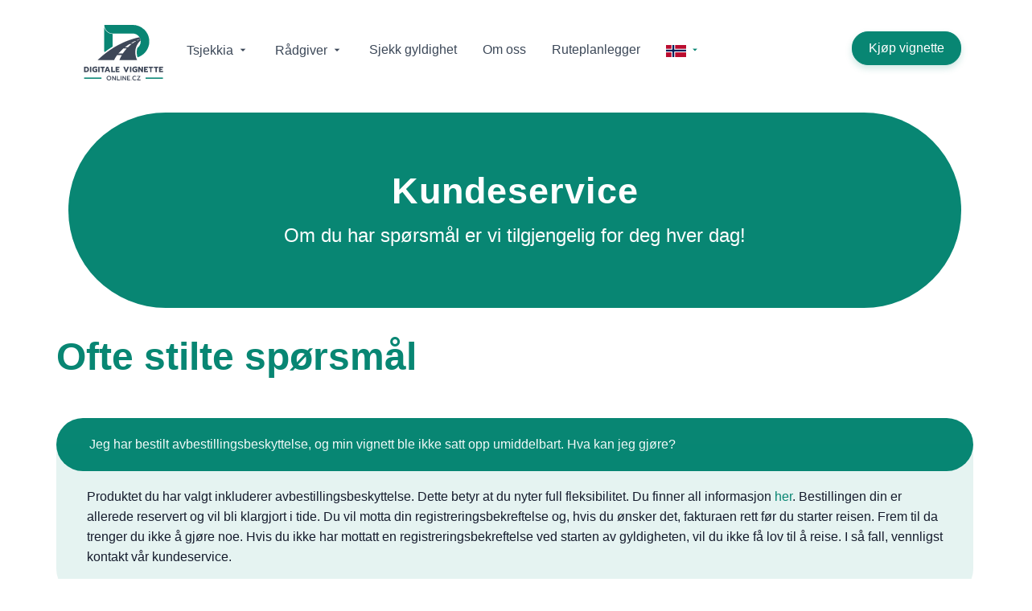

--- FILE ---
content_type: text/html; charset=UTF-8
request_url: https://digitale-vignette-online.cz/nn/support
body_size: 9715
content:
<!DOCTYPE html>
<html lang="nn">
    <head>
        <meta charset="utf-8" />
		            <meta name="viewport" content="width=device-width, initial-scale=1.0, maximum-scale=5">
                    <title>Support og kundeservice</title><meta name="title" content="Support og kundeservice"><meta name="description" content="Spørsmål eller problemer? Bare fyll ut vårt kontaktskjema eller skriv oss på info@digitale-vignette-online.cz. Vi kommer tilbake til deg om noen timer.">
        <script type="application/ld+json">
        {
          "@context" : "https://schema.org",
          "@type" : "WebSite",
          "name" : "Digitale Vignette Tschechien",
          "url" : "https://digitale-vignette-online.cz"
        }
        </script>

        <meta content="Digitale-Vignette Online CZ" name="author" />
        <meta name="csrf-token" content="kYD8pJX8Rc2I1nSe4L7DjLJEchz79ExuAKxoG66S">
        <meta name="pp-environment" content="live">
        <meta name="recaptcha-website-token" content="6LdSEPMmAAAAADBKpFwLRQZha9jv30qEg1AG84RP">
        <meta name="recaptcha-script" content="https://www.google.com/recaptcha/api.js?render=">
        <meta name="sentry-dsn" content="https://3628433b123e8920fef7c61614c1b50b@sentry.dmc-gmbh.online/22" />

        
        <link rel="alternate" hreflang="cs" href="https://digitale-vignette-online.cz/cs/support">
<link rel="alternate" hreflang="da" href="https://digitale-vignette-online.cz/da/support">
<link rel="alternate" hreflang="de" href="https://digitale-vignette-online.cz/de/support">
<link rel="alternate" hreflang="en" href="https://digitale-vignette-online.cz/en/support">
<link rel="alternate" hreflang="x-default" href="https://digitale-vignette-online.cz/en/support">
<link rel="alternate" hreflang="fr" href="https://digitale-vignette-online.cz/fr/support">
<link rel="alternate" hreflang="hr" href="https://digitale-vignette-online.cz/hr/support">
<link rel="alternate" hreflang="hu" href="https://digitale-vignette-online.cz/hu/support">
<link rel="alternate" hreflang="it" href="https://digitale-vignette-online.cz/it/support">
<link rel="alternate" hreflang="nl" href="https://digitale-vignette-online.cz/nl/support">
<link rel="alternate" hreflang="nn" href="https://digitale-vignette-online.cz/nn/support">
<link rel="canonical" href="https://digitale-vignette-online.cz/nn/support">
<link rel="alternate" hreflang="pl" href="https://digitale-vignette-online.cz/pl/support">
<link rel="alternate" hreflang="ro" href="https://digitale-vignette-online.cz/ro/support">
<link rel="alternate" hreflang="sk" href="https://digitale-vignette-online.cz/sk/support">
<link rel="alternate" hreflang="sl" href="https://digitale-vignette-online.cz/sl/support">
<link rel="alternate" hreflang="sv" href="https://digitale-vignette-online.cz/sv/support">
        <link rel="shortcut icon" href="https://digitale-vignette-online.cz/favicon.ico">
        <link rel="preload" as="style" href="https://digitale-vignette-online.cz/build/assets/app-BfzODiGX.css" /><link rel="stylesheet" href="https://digitale-vignette-online.cz/build/assets/app-BfzODiGX.css" />        <link rel="preload" as="style" href="https://digitale-vignette-online.cz/build/assets/fonts-DD3FCmSi.css" /><link rel="stylesheet" href="https://digitale-vignette-online.cz/build/assets/fonts-DD3FCmSi.css" />
        <link rel="apple-touch-icon" sizes="180x180" href="/apple-touch-icon.png">
        <link rel="icon" type="image/png" sizes="48x48" href="/favicon-48x48.png">
        <link rel="icon" type="image/png" sizes="32x32" href="/favicon-32x32.png">
        <link rel="icon" type="image/png" sizes="16x16" href="/favicon-16x16.png">
        <link rel="icon" type="image/x-icon" href="/favicon.ico">
        <link rel="manifest" href="/site.webmanifest">

        <!-- TrustBox script -->
        <script type="text/javascript" src="//widget.trustpilot.com/bootstrap/v5/tp.widget.bootstrap.min.js" async></script>
        <!-- End TrustBox script -->

        <script type="text/javascript">
            const STRIPE_PK = "pk_live_51KBK7mBuSbpMgDoKQatnLAbCTXWDplscDJbJZcP4oNJh3EoSnzNrt0Z5F6oQd4N1TBCUXNYCsd1coey9N5C25TPb00H8NImDtO";
            const STRIPE_API_VERSION = "2020-08-27";
        </script>

            </head>

    <body class="">
    <script type="text/javascript">
        const Currency = {"id":2,"name":"Czech Republic Koruna","symbol":"CZK","shortcode":"CZK","is_default":false,"is_enabled":true,"exchange_rate":24.27,"exchange_rate_factor":1.0157,"format":"%1$01.0f %2$s","rounding":"ceil","precision":null,"created_at":"2022-02-02T15:00:22.000000Z","updated_at":"2026-01-25T04:00:06.000000Z"};
        const DefaultCurrency = {"id":1,"name":"Euro","symbol":"\u20ac","shortcode":"EUR","is_default":true,"is_enabled":true,"exchange_rate":1,"exchange_rate_factor":1,"format":"%1$01.2f %2$s","rounding":"default","precision":null,"created_at":"2022-02-02T14:54:53.000000Z","updated_at":"2022-02-02T14:54:53.000000Z"};
    </script>

    <header id="topnav" class="defaultscroll sticky">
        <div class="container">
			<ul class="position-relative navigation-menu d-flex header-topnav-mobile justify-content-start float-left">
				<li>
					<a class="logo" href="https://digitale-vignette-online.cz/nn">
                        <img src="https://digitale-vignette-online.cz/assets/img/svg/logo.svg" class="logo-125" alt="Digitale-Vignette Online CZ" />
					</a>
				</li>

									<li class="has-submenu no-mobile-position-override">
                        <a href="#" class="pl-1 link-prevent advisor-menu-font">
							Tsjekkia <i class="mdi mdi-menu-down" style="width:14px;height:21px"></i>
						</a>
                        <ul id="advert-submenu" class="submenu submenu-apps border-advisor-menu">
                            <div class="app-menu-triangle-icon desktop-only">
                                <svg xmlns="http://www.w3.org/2000/svg" width="26" height="23" viewBox="0 0 23 21" fill="none">
    <path d="M3.6148 15.25L11.842 1L20.0693 15.25H3.6148Z" fill="white" stroke="#C9D0D2"/>
    <rect x="3" y="16" width="18" height="3" fill="white"/>
    <path d="M5.16602 15.3596L19 16" stroke="white" stroke-linecap="square"/>
    <path d="M5 15H18M5 16H18" stroke="white" stroke-linecap="square"/>
    <path d="M12 4L20 17" stroke="white" stroke-linecap="square"/>
    <path d="M3.34204 17.5L11.3421 3.99996" stroke="white" stroke-linecap="square"/>
</svg>
                            </div>
							                                <li class=" text-left">
                                    <a target="_blank" class="nav-lang-font text-nowrap" href="https://digitale-vignette-online.at/nn">
										<img src="/images/flags/austria.svg"
											 loading="lazy"
											 alt="Austria"
											 width="20"
											 height="12">
                                        <span class="ml-1">Autopass Østerrike</span>
                                    </a>
								</li>
							                                <li class=" text-left">
                                    <a target="_blank" class="nav-lang-font text-nowrap" href="https://digitale-vignette-slowenien.de/nn">
										<img src="/images/flags/slovenia.svg"
											 loading="lazy"
											 alt="Slovenia"
											 width="20"
											 height="12">
                                        <span class="ml-1">Autopass Slovenia</span>
                                    </a>
								</li>
							                                <li class=" text-left">
                                    <a target="_blank" class="nav-lang-font text-nowrap" href="https://digitale-vignette-ro.online/nn">
										<img src="/images/flags/romania.svg"
											 loading="lazy"
											 alt="Romania"
											 width="20"
											 height="12">
                                        <span class="ml-1">Autopass Romania</span>
                                    </a>
								</li>
							                                <li class=" text-left">
                                    <a target="_blank" class="nav-lang-font text-nowrap" href="https://digitale-vignette-schweiz.de/nn">
										<img src="/images/flags/switzerland.svg"
											 loading="lazy"
											 alt="Switzerland"
											 width="20"
											 height="12">
                                        <span class="ml-1">Vignette Sveits</span>
                                    </a>
								</li>
							                                <li class=" text-left">
                                    <a target="_blank" class="nav-lang-font text-nowrap" href="https://digitale-vignette-slowakei.de/nn">
										<img src="/images/flags/slovakia.svg"
											 loading="lazy"
											 alt="Slovakia"
											 width="20"
											 height="12">
                                        <span class="ml-1">Vignette Slovakia</span>
                                    </a>
								</li>
													</ul>
					</li>
							</ul>
                            <div class="buy-button vignette-button-margin-left">
                    <a href="https://digitale-vignette-online.cz/nn/shop/10-dagers-vignett-tsjekkia-republikk" class="btn btn-primary font-weight-normal">Kjøp vignette</a>
                </div>
            
            <!-- Stripes for the mobile hamburger-menu -->
            <div class="menu-extras">
                <div class="menu-item">
                    <a id="submenu-button" href="#" class="navbar-toggle link-prevent">
                        <div class="lines">
                            <span></span>
                            <span></span>
                            <span></span>
                        </div>
                    </a>
                </div>
            </div>

            <div id="navigation">
                <ul class="navigation-menu navigation-menu-mobile submenu-container">
                                                                
                                                        <li class="has-submenu advisor-menu-li" >
                                    <a id="iconButton" href="#" class="link-prevent advisor-menu-font">
                                        <span>Rådgiver</span>
                                        <span class="advisor-menu-large-arrow-down">
                                            <i class="mdi mdi-menu-down"></i>
                                        </span>
                                        <span class="advisor-menu-mobile-plus">
                                            <i id="changeIcon" class="mdi mdi-plus"></i>
                                        </span>
                                    </a>
                                    <div class="submenu advisor pl-4 pr-3 pt-3 border-advisor-menu desktop-only">
                                        <div class="advisor-menu-triangle-icon">
                                            <svg xmlns="http://www.w3.org/2000/svg" width="26" height="23" viewBox="0 0 23 21" fill="none">
    <path d="M3.6148 15.25L11.842 1L20.0693 15.25H3.6148Z" fill="white" stroke="#C9D0D2"/>
    <rect x="3" y="16" width="18" height="3" fill="white"/>
    <path d="M5.16602 15.3596L19 16" stroke="white" stroke-linecap="square"/>
    <path d="M5 15H18M5 16H18" stroke="white" stroke-linecap="square"/>
    <path d="M12 4L20 17" stroke="white" stroke-linecap="square"/>
    <path d="M3.34204 17.5L11.3421 3.99996" stroke="white" stroke-linecap="square"/>
</svg>
                                        </div>
                                        <div id="wideAdvisorMenu" class="d-flex justify-content-between">
                                                                                        <div>
                                                <a href="#" class="text-primary link-prevent">
                                                    Kjøp produkter
                                                </a>
                                                <ul class="list-advisor pt-2">
                                                                                                            <li class="mb-1">
                                                            <a href="https://digitale-vignette-online.cz/nn/shop/1-dagers-vignett-tsjekkia-republikk"
                                                               class="advisor-list-element"
                                                                                                                                                                                          >
                                                                1 dagers vignett Tsjekkia
                                                            </a>
                                                        </li>
                                                                                                            <li class="mb-1">
                                                            <a href="https://digitale-vignette-online.cz/nn/shop/10-dagers-vignett-tsjekkia-republikk"
                                                               class="advisor-list-element"
                                                                                                                                                                                          >
                                                                10 dagers vignett Tsjekkia
                                                            </a>
                                                        </li>
                                                                                                            <li class="mb-1">
                                                            <a href="https://digitale-vignette-online.cz/nn/shop/30-dagers-vignett-tsjekkia-republikk"
                                                               class="advisor-list-element"
                                                                                                                                                                                          >
                                                                30 dager Vignette Tsjekkia
                                                            </a>
                                                        </li>
                                                                                                            <li class="mb-1">
                                                            <a href="https://digitale-vignette-online.cz/nn/shop/arlig-vignett-tsjekkia-republikk"
                                                               class="advisor-list-element"
                                                                                                                                                                                          >
                                                                1 års vignett Tsjekkia
                                                            </a>
                                                        </li>
                                                                                                    </ul>
                                            </div>
                                                                                        <div>
                                                <a href="#" class="text-primary link-prevent">
                                                    DMC
                                                </a>
                                                <ul class="list-advisor pt-2">
                                                                                                            <li class="mb-1">
                                                            <a href="https://digitale-vignette-online.cz/nn/faq"
                                                               class="advisor-list-element"
                                                                                                                                                                                          >
                                                                FAQ
                                                            </a>
                                                        </li>
                                                                                                            <li class="mb-1">
                                                            <a href="https://digitale-vignette-online.cz/nn/support"
                                                               class="advisor-list-element"
                                                                                                                                                                                          >
                                                                Støtte
                                                            </a>
                                                        </li>
                                                                                                            <li class="mb-1">
                                                            <a href="https://digitale-vignette-online.cz/nn/om-oss"
                                                               class="advisor-list-element"
                                                                                                                                                                                          >
                                                                Om oss
                                                            </a>
                                                        </li>
                                                                                                            <li class="mb-1">
                                                            <a href="https://digitale-vignette-online.cz/nn/newsletter"
                                                               class="advisor-list-element"
                                                                                                                                                                                          >
                                                                Nyhetsbrev
                                                            </a>
                                                        </li>
                                                                                                            <li class="mb-1">
                                                            <a href="https://digitale-vignette-online.cz/en/careers-at-dmc"
                                                               class="advisor-list-element"
                                                                                                                                                                                          >
                                                                Karriere
                                                            </a>
                                                        </li>
                                                                                                    </ul>
                                            </div>
                                                                                    </div>
                                    </div>
                                    <ul class="mobile-only submenu list-advisor text-left">
                                                                                    <li class="has-submenu advisor-menu-li">
                                                <a
                                                    href="#"
                                                    data-toggle-class="mdi mdi-plus"
                                                    data-item-id="1"
                                                    class="toggle-icon-link link-prevent advisor-menu-font"
                                                >
                                                    Kjøp produkter
                                                    <span class="advisor-menu-mobile-plus">
                                                        <i class="mdi mdi-plus"></i>
                                                    </span>
                                                </a>
                                                <ul class="submenu">
                                                                                                            <li class="advisor-menu-li">
                                                            <a href="https://digitale-vignette-online.cz/nn/shop/1-dagers-vignett-tsjekkia-republikk"
                                                               class="advisor-menu-font d-flex justify-content-between"
                                                                                                                                                                                          >
                                                                1 dagers vignett Tsjekkia
                                                                <span class="advisor-menu-mobile-plus">
                                                                    <i class="mdi mdi-greater-than"></i>
                                                                </span>
                                                            </a>
                                                        </li>
                                                                                                            <li class="advisor-menu-li">
                                                            <a href="https://digitale-vignette-online.cz/nn/shop/10-dagers-vignett-tsjekkia-republikk"
                                                               class="advisor-menu-font d-flex justify-content-between"
                                                                                                                                                                                          >
                                                                10 dagers vignett Tsjekkia
                                                                <span class="advisor-menu-mobile-plus">
                                                                    <i class="mdi mdi-greater-than"></i>
                                                                </span>
                                                            </a>
                                                        </li>
                                                                                                            <li class="advisor-menu-li">
                                                            <a href="https://digitale-vignette-online.cz/nn/shop/30-dagers-vignett-tsjekkia-republikk"
                                                               class="advisor-menu-font d-flex justify-content-between"
                                                                                                                                                                                          >
                                                                30 dager Vignette Tsjekkia
                                                                <span class="advisor-menu-mobile-plus">
                                                                    <i class="mdi mdi-greater-than"></i>
                                                                </span>
                                                            </a>
                                                        </li>
                                                                                                            <li class="">
                                                            <a href="https://digitale-vignette-online.cz/nn/shop/arlig-vignett-tsjekkia-republikk"
                                                               class="advisor-menu-font d-flex justify-content-between"
                                                                                                                                                                                          >
                                                                1 års vignett Tsjekkia
                                                                <span class="advisor-menu-mobile-plus">
                                                                    <i class="mdi mdi-greater-than"></i>
                                                                </span>
                                                            </a>
                                                        </li>
                                                                                                    </ul>
                                            </li>
                                                                                    <li class="has-submenu">
                                                <a
                                                    href="#"
                                                    data-toggle-class="mdi mdi-plus"
                                                    data-item-id="2"
                                                    class="toggle-icon-link link-prevent advisor-menu-font"
                                                >
                                                    DMC
                                                    <span class="advisor-menu-mobile-plus">
                                                        <i class="mdi mdi-plus"></i>
                                                    </span>
                                                </a>
                                                <ul class="submenu">
                                                                                                            <li class="advisor-menu-li">
                                                            <a href="https://digitale-vignette-online.cz/nn/faq"
                                                               class="advisor-menu-font d-flex justify-content-between"
                                                                                                                                                                                          >
                                                                FAQ
                                                                <span class="advisor-menu-mobile-plus">
                                                                    <i class="mdi mdi-greater-than"></i>
                                                                </span>
                                                            </a>
                                                        </li>
                                                                                                            <li class="advisor-menu-li">
                                                            <a href="https://digitale-vignette-online.cz/nn/support"
                                                               class="advisor-menu-font d-flex justify-content-between"
                                                                                                                                                                                          >
                                                                Støtte
                                                                <span class="advisor-menu-mobile-plus">
                                                                    <i class="mdi mdi-greater-than"></i>
                                                                </span>
                                                            </a>
                                                        </li>
                                                                                                            <li class="advisor-menu-li">
                                                            <a href="https://digitale-vignette-online.cz/nn/om-oss"
                                                               class="advisor-menu-font d-flex justify-content-between"
                                                                                                                                                                                          >
                                                                Om oss
                                                                <span class="advisor-menu-mobile-plus">
                                                                    <i class="mdi mdi-greater-than"></i>
                                                                </span>
                                                            </a>
                                                        </li>
                                                                                                            <li class="advisor-menu-li">
                                                            <a href="https://digitale-vignette-online.cz/nn/newsletter"
                                                               class="advisor-menu-font d-flex justify-content-between"
                                                                                                                                                                                          >
                                                                Nyhetsbrev
                                                                <span class="advisor-menu-mobile-plus">
                                                                    <i class="mdi mdi-greater-than"></i>
                                                                </span>
                                                            </a>
                                                        </li>
                                                                                                            <li class="">
                                                            <a href="https://digitale-vignette-online.cz/en/careers-at-dmc"
                                                               class="advisor-menu-font d-flex justify-content-between"
                                                                                                                                                                                          >
                                                                Karriere
                                                                <span class="advisor-menu-mobile-plus">
                                                                    <i class="mdi mdi-greater-than"></i>
                                                                </span>
                                                            </a>
                                                        </li>
                                                                                                    </ul>
                                            </li>
                                                                            </ul>
                                </li>
                                                                            
                                                        <li class="advisor-menu-li" >
                                    <a href="https://digitale-vignette-online.cz/nn/check-plate" class="advisor-menu-font">
                                        <span class="text-wrap">Sjekk gyldighet</span>
                                        <span class="advisor-menu-mobile-plus">
                                            <i class="mdi mdi-greater-than mdi-16px"></i>
                                        </span>
                                    </a>
                                </li>
                                                                            
                                                        <li class="advisor-menu-li" data-min-width="1200">
                                    <a href="https://digitale-vignette-online.cz/nn/om-oss" class="advisor-menu-font">
                                        <span class="text-wrap">Om oss</span>
                                        <span class="advisor-menu-mobile-plus">
                                            <i class="mdi mdi-greater-than mdi-16px"></i>
                                        </span>
                                    </a>
                                </li>
                                                                            
                                                        <li class="advisor-menu-li" >
                                    <a href="https://digitale-vignette-online.cz/nn/route-calculator" class="advisor-menu-font">
                                        <span class="text-wrap">Ruteplanlegger</span>
                                        <span class="advisor-menu-mobile-plus">
                                            <i class="mdi mdi-greater-than mdi-16px"></i>
                                        </span>
                                    </a>
                                </li>
                                                                        <li class="has-submenu advisor-menu-li">
                        <a id="iconButtonLanguage" href="#" class="link-prevent nav-lang-font" style="text-decoration: none !important;">
                            <img src="https://digitale-vignette-online.cz/images/flags/norway.svg"
                                 alt="nn"
                                 loading="lazy"
                                 style="width: 25px; height: 15px; object-fit: cover;">
                            <span class="advisor-menu-large-arrow-down"><i class="mdi mdi-menu-down"></i></span>
                            <span class="mobile-only">
                            Norsk
                            </span>
                            <div class="advisor-menu-mobile-plus">
                                <i id="changeIconLanguage" class="mdi mdi-plus mdi-18px text-dark"></i>
                            </div>
                        </a>
                                                    <ul id="locales-submenu" class="submenu submenu-locales text-left border-advisor-menu">
                                <div class="language-menu-triangle-icon desktop-only">
                                    <svg xmlns="http://www.w3.org/2000/svg" width="26" height="23" viewBox="0 0 23 21" fill="none">
    <path d="M3.6148 15.25L11.842 1L20.0693 15.25H3.6148Z" fill="white" stroke="#C9D0D2"/>
    <rect x="3" y="16" width="18" height="3" fill="white"/>
    <path d="M5.16602 15.3596L19 16" stroke="white" stroke-linecap="square"/>
    <path d="M5 15H18M5 16H18" stroke="white" stroke-linecap="square"/>
    <path d="M12 4L20 17" stroke="white" stroke-linecap="square"/>
    <path d="M3.34204 17.5L11.3421 3.99996" stroke="white" stroke-linecap="square"/>
</svg>
                                </div>
                                                                    <li data-locale="cs">
                                        <a href="https://digitale-vignette-online.cz/cs/support" class="nav-lang-font">
                                            <img src="https://digitale-vignette-online.cz/images/flags/czech.svg" loading="lazy"
                                                 alt="cs"
                                                 style="width: 25px; height: 15px; object-fit: cover;">
                                            <span>Čeština</span>
                                        </a>
                                    </li>
                                                                    <li data-locale="da">
                                        <a href="https://digitale-vignette-online.cz/da/support" class="nav-lang-font">
                                            <img src="https://digitale-vignette-online.cz/images/flags/denmark.svg" loading="lazy"
                                                 alt="da"
                                                 style="width: 25px; height: 15px; object-fit: cover;">
                                            <span>Dansk</span>
                                        </a>
                                    </li>
                                                                    <li data-locale="de">
                                        <a href="https://digitale-vignette-online.cz/de/support" class="nav-lang-font">
                                            <img src="https://digitale-vignette-online.cz/images/flags/deu.svg" loading="lazy"
                                                 alt="de"
                                                 style="width: 25px; height: 15px; object-fit: cover;">
                                            <span>Deutsch</span>
                                        </a>
                                    </li>
                                                                    <li data-locale="en">
                                        <a href="https://digitale-vignette-online.cz/en/support" class="nav-lang-font">
                                            <img src="https://digitale-vignette-online.cz/images/flags/eng.svg" loading="lazy"
                                                 alt="en"
                                                 style="width: 25px; height: 15px; object-fit: cover;">
                                            <span>English</span>
                                        </a>
                                    </li>
                                                                    <li data-locale="fr">
                                        <a href="https://digitale-vignette-online.cz/fr/support" class="nav-lang-font">
                                            <img src="https://digitale-vignette-online.cz/images/flags/france.svg" loading="lazy"
                                                 alt="fr"
                                                 style="width: 25px; height: 15px; object-fit: cover;">
                                            <span>Français</span>
                                        </a>
                                    </li>
                                                                    <li data-locale="hr">
                                        <a href="https://digitale-vignette-online.cz/hr/support" class="nav-lang-font">
                                            <img src="https://digitale-vignette-online.cz/images/flags/croatia.svg" loading="lazy"
                                                 alt="hr"
                                                 style="width: 25px; height: 15px; object-fit: cover;">
                                            <span>Hrvatski</span>
                                        </a>
                                    </li>
                                                                    <li data-locale="hu">
                                        <a href="https://digitale-vignette-online.cz/hu/support" class="nav-lang-font">
                                            <img src="https://digitale-vignette-online.cz/images/flags/hungary.svg" loading="lazy"
                                                 alt="hu"
                                                 style="width: 25px; height: 15px; object-fit: cover;">
                                            <span>Magyar</span>
                                        </a>
                                    </li>
                                                                    <li data-locale="it">
                                        <a href="https://digitale-vignette-online.cz/it/support" class="nav-lang-font">
                                            <img src="https://digitale-vignette-online.cz/images/flags/italy.svg" loading="lazy"
                                                 alt="it"
                                                 style="width: 25px; height: 15px; object-fit: cover;">
                                            <span>Italiano</span>
                                        </a>
                                    </li>
                                                                    <li data-locale="nl">
                                        <a href="https://digitale-vignette-online.cz/nl/support" class="nav-lang-font">
                                            <img src="https://digitale-vignette-online.cz/images/flags/netherland.svg" loading="lazy"
                                                 alt="nl"
                                                 style="width: 25px; height: 15px; object-fit: cover;">
                                            <span>Nederlands</span>
                                        </a>
                                    </li>
                                                                    <li data-locale="nn">
                                        <a href="https://digitale-vignette-online.cz/nn/support" class="nav-lang-font">
                                            <img src="https://digitale-vignette-online.cz/images/flags/norway.svg" loading="lazy"
                                                 alt="nn"
                                                 style="width: 25px; height: 15px; object-fit: cover;">
                                            <span>Norsk</span>
                                        </a>
                                    </li>
                                                                    <li data-locale="pl">
                                        <a href="https://digitale-vignette-online.cz/pl/support" class="nav-lang-font">
                                            <img src="https://digitale-vignette-online.cz/images/flags/poland.svg" loading="lazy"
                                                 alt="pl"
                                                 style="width: 25px; height: 15px; object-fit: cover;">
                                            <span>Polski</span>
                                        </a>
                                    </li>
                                                                    <li data-locale="ro">
                                        <a href="https://digitale-vignette-online.cz/ro/support" class="nav-lang-font">
                                            <img src="https://digitale-vignette-online.cz/images/flags/romania.svg" loading="lazy"
                                                 alt="ro"
                                                 style="width: 25px; height: 15px; object-fit: cover;">
                                            <span>Română</span>
                                        </a>
                                    </li>
                                                                    <li data-locale="sk">
                                        <a href="https://digitale-vignette-online.cz/sk/support" class="nav-lang-font">
                                            <img src="https://digitale-vignette-online.cz/images/flags/slovak.svg" loading="lazy"
                                                 alt="sk"
                                                 style="width: 25px; height: 15px; object-fit: cover;">
                                            <span>Slovenčina</span>
                                        </a>
                                    </li>
                                                                    <li data-locale="sl">
                                        <a href="https://digitale-vignette-online.cz/sl/support" class="nav-lang-font">
                                            <img src="https://digitale-vignette-online.cz/images/flags/slovenia.svg" loading="lazy"
                                                 alt="sl"
                                                 style="width: 25px; height: 15px; object-fit: cover;">
                                            <span>Slovenščina</span>
                                        </a>
                                    </li>
                                                                    <li data-locale="sv">
                                        <a href="https://digitale-vignette-online.cz/sv/support" class="nav-lang-font">
                                            <img src="https://digitale-vignette-online.cz/images/flags/sweden.svg" loading="lazy"
                                                 alt="sv"
                                                 style="width: 25px; height: 15px; object-fit: cover;">
                                            <span>Svenska</span>
                                        </a>
                                    </li>
                                                            </ul>
                                            </li>
                    
                                        <li class="pb-2 d-sm-none d-md-none d-lg-none d-xl-none d-desktop-none text-left pt-2 pl-5 pr-5">
                        <a href="https://digitale-vignette-online.cz/nn/shop/10-dagers-vignett-tsjekkia-republikk">
                            <button class="btn btn-outline-primary btn-block shadow">
                                Kjøp vignette                            </button>
                        </a>
                    </li>
                </ul>
            </div>
        </div>
    </header>

    <div id="app">
        
    <section class="head subpage">
        <div class="container">
            <div class="row align-items-center">
                <div class="col-md-12">
                    <div class="title-heading">
                        <h1 class="heading mb-1">Kundeservice </h1>
                        <h4>Om du har spørsmål er vi tilgjengelig for deg hver dag!</h4>
                    </div>
                </div>
            </div>
        </div>
    </section>

            <section class="section" id="faq">
    <div class="container">
                    <div class="row">
                <h2 class="title mb-4 text-primary">Ofte stilte spørsmål</h2>
            </div>
                <div class="row">
            <div class="accordion faq-container" id="faqAccordion">
                                                    <div class="card">
                        <div class="card-header" id="headingOne">
                            <h2 class="mb-0">
                                <button class="btn btn-link btn-block text-left" type="button"
                                        data-toggle="collapse" data-target="#collapse0"
                                        aria-expanded="true" aria-controls="collapse0">
                                    Jeg har bestilt avbestillingsbeskyttelse, og min vignett ble ikke satt opp umiddelbart. Hva kan jeg gjøre?
                                </button>
                            </h2>
                        </div>

                        <div id="collapse0" class="collapse show"
                             aria-labelledby="heading0" data-parent="#faqAccordion">
                            <div class="card-body">
                                <p>Produktet du har valgt inkluderer avbestillingsbeskyttelse. Dette betyr at du nyter full fleksibilitet. Du finner all informasjon <a target="_blank" rel="noopener noreferrer" href="https://digitale-vignette-online.cz/en/cancellation-protection-information">her</a>. Bestillingen din er allerede reservert og vil bli klargjort i tide. Du vil motta din registreringsbekreftelse og, hvis du ønsker det, fakturaen rett før du starter reisen. Frem til da trenger du ikke å gjøre noe. Hvis du ikke har mottatt en registreringsbekreftelse ved starten av gyldigheten, vil du ikke få lov til å reise. I så fall, vennligst kontakt vår kundeservice.</p>
                            </div>
                        </div>
                    </div>
                                    <div class="card">
                        <div class="card-header" id="headingOne">
                            <h2 class="mb-0">
                                <button class="btn btn-link btn-block text-left" type="button"
                                        data-toggle="collapse" data-target="#collapse1"
                                        aria-expanded="true" aria-controls="collapse1">
                                    Etter betaling vises en oransje eller rød feilmelding i min bestillingsoversikt. Hva kan jeg gjøre?
                                </button>
                            </h2>
                        </div>

                        <div id="collapse1" class="collapse"
                             aria-labelledby="heading1" data-parent="#faqAccordion">
                            <div class="card-body">
                                Dessverre kan ikke bestillingen din behandles umiddelbart på grunn av tekniske problemer. Vi jobber allerede med en løsning og pleier å løse slike problemer raskt. Hvis du likevel trenger at bestillingen din skal være gyldig umiddelbart, kan du selvfølgelig avbryte den. I så fall ber vi deg kontakte vår kundestøtte.
                            </div>
                        </div>
                    </div>
                                <p class="text-center">Noen spørsmål? Ikke nøl med å kontakte oss!</p>
            </div>
        </div>
    </div>
</section>
    
    <section class="section contact contact-light bg-before-rounded-contact-light section-offset-small">
        <div class="container">
            <div class="row align-items-center">
                <div class="col-md-8">
                    <h2 class="text-primary">Har du spørsmål? Skriv til oss!</h2>
                    <p>Vi har allerede svart på noen ofte stilte spørsmål for deg. Bare ta en titt på oversikten vår!</p>
                    <div class="custom-form">
                        <div id="success-message" class="btn btn-primary btn-no-hover" style="display:none;">Meldingen din ble sendt! Vi kommer tilbake til deg snart.</div>
                        <div id="error-message" class="alert alert-warning" style="display:none;">Det oppsto en feil under sending av forespørselen! Vennligst sjekk oppføringene dine og prøv igjen.</div>
                        <div id="error-rate-limit-message" class="alert alert-warning" style="display:none;">Du har nådd grensen for sendte e-poster. Prøv igjen senere.</div>

                        <form method="POST" action="https://digitale-vignette-online.cz/nn/support" name="contact-form" id="contact-form">
                            <input type="hidden" name="_token" value="kYD8pJX8Rc2I1nSe4L7DjLJEchz79ExuAKxoG66S">

                            <div class="row">
                                <div class="col-lg-6">
                                    <div class="form-group">
                                        <div class="position-relative">
                                            <input name="name" id="name" type="text" class="form-control" placeholder="For- og etternavn" required>
                                        </div>
                                    </div>
                                </div>
                                <div class="col-lg-6">
                                    <div class="form-group">
                                        <div class="position-relative">
                                            <input name="email" id="email" type="email" class="form-control" placeholder="E-postadresse" required>
                                        </div>
                                    </div>
                                </div>
                                <div class="col-lg-6">
                                    <div class="form-group">
                                        <div class="position-relative">
                                            <input name="order" id="order" type="text" class="form-control" placeholder="Bestillingsnummer (valgfritt)">
                                        </div>
                                    </div>
                                </div>
                                <div class="col-lg-6">
                                    <div class="form-group">
                                        <div class="position-relative">
                                            <input name="license" id="license" type="text" class="form-control" placeholder="Nummerskilt (valgfritt)">
                                        </div>
                                    </div>
                                </div>
                                <div class="col-lg-12">
                                    <div class="form-group">
                                        <div class="position-relative">
                                            <textarea name="message" id="message" rows="4" class="form-control" placeholder="Beskjeden din til oss." required></textarea>
                                        </div>
                                    </div>
                                </div>
                            </div>
                            <div class="row align-bottom">
                                <div class="col-sm-12 text-center">
                                    <button type="submit" id="submit" name="send" class="submitBnt btn btn-primary float-left">
                                        Send!                                    </button>
                                    <div id="simple-msg"></div>
                                </div>
                            </div>
                        </form>
                    </div>
                </div>
                <div class="col-md-4">
                    <picture>
            <source srcset="https://digitale-vignette-online.cz/assets/img/home-head.webp" type="image/webp">
        <img src="https://digitale-vignette-online.cz/assets/img/home-head.png" alt="Smartphone" class="home-contact">
</picture>
                </div>
            </div>
        </div>
    </section>

    <section class="section contact-boxes section-offset">
        <div class="container">
            <div class="row">
                <div class="col-md-4 offset-md-2">
                    <div class="contact-box bg-white py-2 px-4 rounded h-100 my-mobile">
						<i class="mdi mdi-email-arrow-right-outline icon shadow-sm"></i>
						<h4 class="my-2">Kontakt vår kundeservice</h4>
                        <p>
                            <a href="/cdn-cgi/l/email-protection" class="__cf_email__" data-cfemail="9cf5f2faf3dcf8f5fbf5e8fdf0f9b1eaf5fbf2f9e8e8f9b1f3f2f0f5f2f9b2ffe6">[email&#160;protected]</a>                        </p>
                    </div>
                </div>
                <div class="col-md-4">
                    <div class="contact-box bg-white py-2 px-4 rounded h-100 my-mobile">
                        <i class="mdi mdi-clock-outline icon shadow-sm"></i>
                        <h4 class="my-2">Mandag - Søndag</h4>
                        <p>
                            Tilgjengelig for deg daglig innen noen få timer.                        </p>
                    </div>
                </div>
            </div>
        </div>
    </section>

    </div>

    <footer class="footer footer-bar section section-offset-small">
        <div class="container">
                            <div class="row mt-1">
                    <div class="col-md-12">
                        <!-- TrustBox widget - Micro Review Count -->
                        <div class="trustpilot-widget" data-locale="nn" data-template-id="5419b6a8b0d04a076446a9ad" data-businessunit-id="6421e8c3f20478e0d1247e96" data-style-height="auto" data-style-width="100%" data-theme="dark" data-style-alignment="center">
                            <a href="https://de.trustpilot.com/review/digitale-vignette-online.cz" target="_blank" rel="noopener nofollow">Trustpilot</a>
                        </div>
                        <!-- End TrustBox widget -->
                    </div>
                    <div class="col-12 text-center">
                                            </div>
                </div>
            
            <div class="row mt-5">
                <div class="col-md-12">
                    <div class="payment-cards">
            <div data-id="paypal" class="payment-card">
                            <i class="pf pf-paypal"></i>
                    </div>
            <div data-id="card" class="payment-card">
                            <i class="pf pf-stripe"></i>
                    </div>
            <div data-id="banktransfer" class="payment-card">
                            <i class="pf pf-sepa"></i>
                    </div>
            <div data-id="gift_voucher" class="payment-card">
                            <i class="mdi mdi-gift"></i>
                    </div>
            <div data-id="trustly" class="payment-card">
                            <img
                    src="https://digitale-vignette-online.cz/images/payment/trustly.svg"
                    alt="Trustly"
                    class="inverted "
                    loading="lazy"
                    width="80"
                    height="45" />
                    </div>
            <div data-id="sofort" class="payment-card">
                            <i class="pf pf-sofort"></i>
                    </div>
            <div data-id="klarnapaynow" class="payment-card">
                            <img
                    src="https://digitale-vignette-online.cz/images/payment/klarna.svg"
                    alt="Klarna"
                    class="inverted p-2"
                    loading="lazy"
                    width="80"
                    height="45" />
                    </div>
            <div data-id="ideal" class="payment-card">
                            <i class="pf pf-ideal"></i>
                    </div>
    </div>
                </div>
            </div>

            <hr class="my-4">

                        <div class="row py-4">
                                    
                    <div class="col-md-4 text-left">
                        <p class="h3 mb-4  ">digitale-vignette-online.cz</p>
                                                        <p>Lei av klistremerker? Registrer gyldige tollprodukter for den Tjekkiske republikk her umiddelbart!</p>
                                                    </div>
                                    
                    <div class="col-md-4 text-left">
                        <p class="h3 mb-4  ">Quicklinks</p>
                                                        <ul class="list-unstyled mb-0">
                                                                            <li>
                                            <a href="https://digitale-vignette-online.cz/nn"
                                                                                                                                          >Hjemmeside</a>
                                        </li>
                                                                            <li>
                                            <a href="https://digitale-vignette-online.cz/nn/faq"
                                                                                                                                          >Ofte Stilte Spørsmål</a>
                                        </li>
                                                                            <li>
                                            <a href="https://digitale-vignette-online.cz/nn/support"
                                                                                                                                          >Kundeservice</a>
                                        </li>
                                                                            <li>
                                            <a href="https://digitale-vignette-online.cz/nn/newsletter"
                                                                                                                                          >Nyhetsbrev</a>
                                        </li>
                                                                            <li>
                                            <a href="https://digitale-vignette-online.cz/en/careers-at-dmc"
                                                                                                                                          >Karriere</a>
                                        </li>
                                                                    </ul>
                                                    </div>
                                    
                    <div class="col-md-4 text-left">
                        <p class="h3 mb-4 offset-mobile  ">Kontakt kundeservice</p>
                                                        <ul class="list-unstyled mb-3"><li><a href="/cdn-cgi/l/email-protection#61080f070e210508060815000d044c1708060f041515044c0e0f0d080f044f021b"><i class="mdi mdi-email-outline"></i> <span class="__cf_email__" data-cfemail="0e676068614e6a6769677a6f626b23786769606b7a7a6b2361606267606b206d74">[email&#160;protected]</span></a></li></ul><div class="text-white"><a class="mr-3" href="https://www.instagram.com/digitale_vignette_online" target="_blank"><svg xmlns="http://www.w3.org/2000/svg" height="2em" viewBox="0 0 448 512"><path fill="currentColor" d="M224.1 141c-63.6 0-114.9 51.3-114.9 114.9s51.3 114.9 114.9 114.9S339 319.5 339 255.9 287.7 141 224.1 141zm0 189.6c-41.1 0-74.7-33.5-74.7-74.7s33.5-74.7 74.7-74.7 74.7 33.5 74.7 74.7-33.6 74.7-74.7 74.7zm146.4-194.3c0 14.9-12 26.8-26.8 26.8-14.9 0-26.8-12-26.8-26.8s12-26.8 26.8-26.8 26.8 12 26.8 26.8zm76.1 27.2c-1.7-35.9-9.9-67.7-36.2-93.9-26.2-26.2-58-34.4-93.9-36.2-37-2.1-147.9-2.1-184.9 0-35.8 1.7-67.6 9.9-93.9 36.1s-34.4 58-36.2 93.9c-2.1 37-2.1 147.9 0 184.9 1.7 35.9 9.9 67.7 36.2 93.9s58 34.4 93.9 36.2c37 2.1 147.9 2.1 184.9 0 35.9-1.7 67.7-9.9 93.9-36.2 26.2-26.2 34.4-58 36.2-93.9 2.1-37 2.1-147.8 0-184.8zM398.8 388c-7.8 19.6-22.9 34.7-42.6 42.6-29.5 11.7-99.5 9-132.1 9s-102.7 2.6-132.1-9c-19.6-7.8-34.7-22.9-42.6-42.6-11.7-29.5-9-99.5-9-132.1s-2.6-102.7 9-132.1c7.8-19.6 22.9-34.7 42.6-42.6 29.5-11.7 99.5-9 132.1-9s102.7-2.6 132.1 9c19.6 7.8 34.7 22.9 42.6 42.6 11.7 29.5 9 99.5 9 132.1s2.7 102.7-9 132.1z"/></svg></a><a class="mr-3" href="https://www.facebook.com/profile.php?id=100087761719251" target="_blank"><svg xmlns="http://www.w3.org/2000/svg" height="2em" viewBox="0 0 512 512"><path fill="currentColor" d="M504 256C504 119 393 8 256 8S8 119 8 256c0 123.78 90.69 226.38 209.25 245V327.69h-63V256h63v-54.64c0-62.15 37-96.48 93.67-96.48 27.14 0 55.52 4.84 55.52 4.84v61h-31.28c-30.8 0-40.41 19.12-40.41 38.73V256h68.78l-11 71.69h-57.78V501C413.31 482.38 504 379.78 504 256z"/></svg></a><a class="mr-3" href="https://twitter.com/VignetteOnline" target="_blank"><svg xmlns="http://www.w3.org/2000/svg" height="2em" viewBox="0 0 512 512"><path fill="currentColor" d="M459.37 151.716c.325 4.548.325 9.097.325 13.645 0 138.72-105.583 298.558-298.558 298.558-59.452 0-114.68-17.219-161.137-47.106 8.447.974 16.568 1.299 25.34 1.299 49.055 0 94.213-16.568 130.274-44.832-46.132-.975-84.792-31.188-98.112-72.772 6.498.974 12.995 1.624 19.818 1.624 9.421 0 18.843-1.3 27.614-3.573-48.081-9.747-84.143-51.98-84.143-102.985v-1.299c13.969 7.797 30.214 12.67 47.431 13.319-28.264-18.843-46.781-51.005-46.781-87.391 0-19.492 5.197-37.36 14.294-52.954 51.655 63.675 129.3 105.258 216.365 109.807-1.624-7.797-2.599-15.918-2.599-24.04 0-57.828 46.782-104.934 104.934-104.934 30.213 0 57.502 12.67 76.67 33.137 23.715-4.548 46.456-13.32 66.599-25.34-7.798 24.366-24.366 44.833-46.132 57.827 21.117-2.273 41.584-8.122 60.426-16.243-14.292 20.791-32.161 39.308-52.628 54.253z"/></svg></a></div><div><img src="https://digitale-vignette-online.cz/assets/img/svg/logo-footer.svg" alt="Digitale-Vignette Online CZ" loading="lazy" width="125" height="125" class="mt-3 smallest-mobile-above-h-auto"></div>
                                                    </div>
                            </div>

            <div class="row pb-4">
                <div class="col-md-12">
                    opphavsrettigheter ved digitale-vignette-online.cz
                </div>
            </div>

                            <hr class="my-4">

                <div class="row">
                    <div class="col-12 mt-4 mt-sm-0 pt-2 pt-sm-0">
                        <ul class="nav justify-center">
                                                            <li class="nav-item">
                                    <a href="https://digitale-vignette-online.cz/nn/privacy"
                                       class="text-foot"
                                                                                                                  >
                                        <i class="mdi mdi-chevron-right mr-1"></i>
                                        Personvern
                                    </a>
                                </li>
                                                            <li class="nav-item">
                                    <a href="https://digitale-vignette-online.cz/nn/terms"
                                       class="text-foot"
                                                                                                                  >
                                        <i class="mdi mdi-chevron-right mr-1"></i>
                                        Vilkår
                                    </a>
                                </li>
                                                            <li class="nav-item">
                                    <a href="https://digitale-vignette-online.cz/nn/right-of-withdrawal"
                                       class="text-foot"
                                                                                                                  >
                                        <i class="mdi mdi-chevron-right mr-1"></i>
                                        Angrerett
                                    </a>
                                </li>
                                                            <li class="nav-item">
                                    <a href="https://digitale-vignette-online.cz/nn/customer-information"
                                       class="text-foot"
                                                                                                                  >
                                        <i class="mdi mdi-chevron-right mr-1"></i>
                                        Forbrukerinformasjon
                                    </a>
                                </li>
                                                            <li class="nav-item">
                                    <a href="https://digitale-vignette-online.cz/nn/cancellation-protection-information"
                                       class="text-foot"
                                                                                                                  >
                                        <i class="mdi mdi-chevron-right mr-1"></i>
                                        Kanselleringsbeskyttelse
                                    </a>
                                </li>
                                                            <li class="nav-item">
                                    <a href="https://digitale-vignette-online.cz/nn/imprint"
                                       class="text-foot"
                                                                                                                  >
                                        <i class="mdi mdi-chevron-right mr-1"></i>
                                        Avtrykk
                                    </a>
                                </li>
                                                    </ul>
                    </div>
                </div>
                    </div>
    </footer>

            <script data-cfasync="false" src="/cdn-cgi/scripts/5c5dd728/cloudflare-static/email-decode.min.js"></script><script type="application/ld+json">{"@context":"http:\/\/schema.org\/","@type":"Organization","name":"Digitale-Vignette-Online.CZ","url":"https:\/\/digitale-vignette-online.cz","logo":"https:\/\/digitale-vignette-online.cz\/assets\/img\/svg\/logo.svg","email":"info@digitale-vignette-online.at","taxID":"DE 332866946","address":{"@type":"PostalAddress","addressLocality":"Offenburg","addressRegion":"Baden-W\u00fcrttemberg","postalCode":"77654","streetAddress":"Helene-Weber-Stra\u00dfe 14"},"aggregateRating":{"@type":"AggregateRating","worstRating":1,"bestRating":5,"ratingValue":4.8,"reviewCount":2343}}</script>
    
    <script type="text/javascript" defer>
        function loadScript(src, onLoadedCallback, onErrorCallback) {
            onLoadedCallback = typeof(onLoadedCallback) === 'function' ? onLoadedCallback : function(){};
            onErrorCallback = typeof(onErrorCallback) === 'function' ? onErrorCallback : function(){};

            const s = document.createElement('script');
            let loaded = false;

            s.type = 'text/javascript';
            s.src = src;
            s.async = true;
            s.onerror = function (error) {
                onErrorCallback(error, s);
            };
            s.onload = s.onreadystatechange = function () {
                if (! loaded && (! this.readyState || this.readyState === 'complete')) {
                    loaded = true;
                    onLoadedCallback();
                }
            };

            const t = document.getElementsByTagName('script')[0];
            t.parentElement.insertBefore(s, t);
        }
    </script>

    <link rel="modulepreload" href="https://digitale-vignette-online.cz/build/assets/theme.app-DZ_JObGr.js" /><script type="module" src="https://digitale-vignette-online.cz/build/assets/theme.app-DZ_JObGr.js"></script>
    
    
    <!-- Global site tag (gtag.js) - Google Analytics -->
        <script defer>
        window.dataLayer=window.dataLayer||[];function gtag(){dataLayer.push(arguments);}gtag('js', new Date());gtag('config', 'G-S7XZ3S4F1L');
        window.addEventListener('load', function () {
            loadScript('https://www.googletagmanager.com/gtag/js?id=G-S7XZ3S4F1L', function () {
                document.dispatchEvent(new Event('gtag.loaded'));
            });
        });
    </script>

    <!-- Global site tag id for bing -->
        <script defer>
        (function(w,d,t,r,u) {
            let f, n, i;
            w[u]=w[u]||[],f=function() {
                const o = {ti: '187022630'};
                o.q=w[u],w[u]=new UET(o),w[u].push("pageLoad")
            },
                n=d.createElement(t),n.src=r,n.async=1,n.onload=n.onreadystatechange=function() {
                const s = this.readyState;
                s&&s!=="loaded"&&s!=="complete"||(f(),n.onload=n.onreadystatechange=null)
            },
                i=d.getElementsByTagName(t)[0],i.parentNode.insertBefore(n,i)
        })
        (window,document,"script","//bat.bing.com/bat.js","uetq");
    </script>

    <!-- Sklik tracking -->
    <script type="text/javascript" src="https://c.seznam.cz/js/rc.js" defer></script>

        <script defer src="https://static.cloudflareinsights.com/beacon.min.js/vcd15cbe7772f49c399c6a5babf22c1241717689176015" integrity="sha512-ZpsOmlRQV6y907TI0dKBHq9Md29nnaEIPlkf84rnaERnq6zvWvPUqr2ft8M1aS28oN72PdrCzSjY4U6VaAw1EQ==" data-cf-beacon='{"version":"2024.11.0","token":"aeaa82fe853344ad913cfe9ced77886a","r":1,"server_timing":{"name":{"cfCacheStatus":true,"cfEdge":true,"cfExtPri":true,"cfL4":true,"cfOrigin":true,"cfSpeedBrain":true},"location_startswith":null}}' crossorigin="anonymous"></script>
</body>
</html>


--- FILE ---
content_type: text/css
request_url: https://digitale-vignette-online.cz/build/assets/app-BfzODiGX.css
body_size: 21104
content:
@charset "UTF-8";.route-planner-content .planner-header h2{margin:0}.route-planner-content .planner-header p{margin:0;color:#595f66;font-size:16px;font-style:normal;line-height:normal}.route-planner-content .planner-search-container{margin-top:2%;display:flex;flex-direction:row;border-radius:5px;background:#f0f8f7;padding:20px;height:135px;position:relative}@media (max-width: 1200px){.route-planner-content .planner-search-container{flex-direction:column;height:auto;max-width:100%;padding:10px}}.route-planner-content .planner-search-container .search-items{display:flex;gap:20px;margin-bottom:10px}@media (max-width: 1200px){.route-planner-content .planner-search-container .search-items{max-width:100%;flex-direction:column}.route-planner-content .planner-search-container .input-group{max-width:100%;justify-content:left;align-content:flex-start;text-align:left}}.route-planner-content .planner-search-container .input-group{display:flex;flex-direction:column;margin-right:10px}.route-planner-content .planner-search-container .input-group label{color:#595f66;font-size:18px;font-weight:510;line-height:20px}.route-planner-content .planner-search-container .input-group input{font-size:16px;padding:5px;border-radius:10px;border:1px solid #d2d2d7;background:#fff;box-shadow:0 4px 4px #00000040;width:400px}.route-planner-content .planner-search-container .input-group input:focus{box-shadow:0 4px 4px #00000040;border:1px solid #d2d2d7;outline:none}@media (max-width: 1200px){.route-planner-content .planner-search-container .input-group input{max-width:100%!important}}.route-planner-content .planner-search-container .btn-container{display:flex;align-items:center;min-height:40px}.route-planner-content .planner-search-container .search-button{font-size:16px;color:#fff;border-radius:20px;border:1px solid #088673;background:#088673;box-shadow:0 4px 4px #00000040;margin-left:70px;word-break:break-word;min-height:43px;padding-right:50px;padding-left:50px;cursor:pointer}@media (max-width: 1200px){.route-planner-content .planner-search-container .search-button{padding:0;margin-left:0;margin-top:0;width:100%}}.route-planner-content .planner-search-container .search-button:hover{background-color:#076e5e}.route-planner-content .planner-search-container .search-inputs{position:relative}.route-planner-content .planner-search-container .go-to-route-planner{position:absolute;left:0;top:80%}.route-planner-content .planner-search-container .go-to-route-planner a{color:#595f66;font-size:13px}.route-planner-content .planner-search-container .go-to-route-planner a:hover{color:#088673}.route-planner-content .planner-search-container .go-to-route-planner #info-icon{font-size:13px;color:#088673;background-color:#f5f9f9;border:2px solid #088673;border-radius:50%;padding:5px;margin-right:5px;display:inline-flex;align-items:center;justify-content:center;width:23px;height:23px}@media (max-width: 1200px){.route-planner-content .planner-search-container .go-to-route-planner{position:relative;text-align:left}}.loading-overlay{position:absolute;top:0;left:0;width:100%;height:100%;z-index:1000;border-radius:5px;background:#353535cc}.loading-alert{position:absolute;top:50%;left:50%;transform:translate(-50%,-50%);z-index:1001;background:transparent;border:none;display:flex;align-items:center;justify-content:center;color:#fff;text-shadow:0 1px 4px rgba(0,0,0,.75)}.loading-alert i{margin-right:8px}.route-planner-page .icon-primary-color{color:var(--main-color)}.route-planner-page .map-height{height:370px}.route-planner-page .map-shift{position:relative;z-index:1;margin-top:-1.25rem}.route-planner-page .label-font{font-size:1.5rem}@media (min-width: 992px){.route-planner-page .overlap-input{position:relative;z-index:10}.route-planner-page .desktop-info-i-top{margin-top:18px}.route-planner-page .margin-top-labels{margin-top:3px}.route-planner-page .hide-mobile{display:block}.route-planner-page .show-mobile{display:none}.route-planner-page .input-desktop{display:flex;flex-direction:row;justify-content:space-between;align-items:start}.route-planner-page .button-desktop{margin-top:0}.route-planner-page .form-desktop{margin-top:1.5rem}.route-planner-page .custom-control-label{font-size:1rem}.route-planner-page .info-overlay{position:absolute;top:20px;left:0;width:100%;height:50%;z-index:1000}}@media (max-width: 767px){.route-planner-page .mobile-spacing-x{margin-left:1rem;margin-right:1rem}.route-planner-page .text-align-left{text-align:left}}@media (max-width: 991px){.route-planner-page .hide-mobile{display:none}.route-planner-page .mobile-top{margin-top:.75rem}.route-planner-page .show-mobile{float:right;display:block}.route-planner-page .button-desktop{margin-top:1rem;margin-bottom:2rem}.route-planner-page .mobile-spacing-y{margin-bottom:2rem}.route-planner-page .info-overlay{position:absolute;top:-235px;left:0;z-index:1000}}/*!
 * Bootstrap v4.6.2 (https://getbootstrap.com/)
 * Copyright 2011-2022 The Bootstrap Authors
 * Copyright 2011-2022 Twitter, Inc.
 * Licensed under MIT (https://github.com/twbs/bootstrap/blob/main/LICENSE)
 */:root{--blue: #007bff;--indigo: #6610f2;--purple: #6f42c1;--pink: #e83e8c;--red: #dc3545;--orange: #fd7e14;--yellow: #ffc107;--green: #28a745;--teal: #20c997;--cyan: #17a2b8;--white: #fff;--gray: #6c757d;--gray-dark: #343a40;--primary: #007bff;--secondary: #6c757d;--success: #28a745;--info: #17a2b8;--warning: #ffc107;--danger: #dc3545;--light: #f8f9fa;--dark: #343a40;--breakpoint-xs: 0;--breakpoint-sm: 576px;--breakpoint-md: 768px;--breakpoint-lg: 992px;--breakpoint-xl: 1200px;--font-family-sans-serif: -apple-system, BlinkMacSystemFont, "Segoe UI", Roboto, "Helvetica Neue", Arial, "Noto Sans", "Liberation Sans", sans-serif, "Apple Color Emoji", "Segoe UI Emoji", "Segoe UI Symbol", "Noto Color Emoji";--font-family-monospace: SFMono-Regular, Menlo, Monaco, Consolas, "Liberation Mono", "Courier New", monospace}*,*:before,*:after{box-sizing:border-box}html{font-family:sans-serif;line-height:1.15;-webkit-text-size-adjust:100%;-webkit-tap-highlight-color:rgba(0,0,0,0)}article,aside,figcaption,figure,footer,header,hgroup,main,nav,section{display:block}body{margin:0;font-family:-apple-system,BlinkMacSystemFont,Segoe UI,Roboto,Helvetica Neue,Arial,Noto Sans,Liberation Sans,sans-serif,"Apple Color Emoji","Segoe UI Emoji",Segoe UI Symbol,"Noto Color Emoji";font-size:1rem;font-weight:400;line-height:1.5;color:#212529;text-align:left;background-color:#fff}[tabindex="-1"]:focus:not(:focus-visible){outline:0!important}hr{box-sizing:content-box;height:0;overflow:visible}h1,h2,h3,h4,h5,h6{margin-top:0;margin-bottom:.5rem}p{margin-top:0;margin-bottom:1rem}abbr[title]{text-decoration:underline;text-decoration:underline dotted;cursor:help;border-bottom:0;text-decoration-skip-ink:none}address{margin-bottom:1rem;font-style:normal;line-height:inherit}ol,ul,dl{margin-top:0;margin-bottom:1rem}ol ol,ul ul,ol ul,ul ol{margin-bottom:0}dt{font-weight:700}dd{margin-bottom:.5rem;margin-left:0}b,strong{font-weight:bolder}small{font-size:80%}sub{position:relative;font-size:75%;line-height:0;vertical-align:baseline}sub{bottom:-.25em}a{color:#007bff;text-decoration:none;background-color:transparent}a:hover{color:#0056b3;text-decoration:underline}a:not([href]):not([class]){color:inherit;text-decoration:none}a:not([href]):not([class]):hover{color:inherit;text-decoration:none}pre,code{font-family:SFMono-Regular,Menlo,Monaco,Consolas,Liberation Mono,Courier New,monospace;font-size:1em}pre{margin-top:0;margin-bottom:1rem;overflow:auto;-ms-overflow-style:scrollbar}figure{margin:0 0 1rem}img{vertical-align:middle;border-style:none}svg{overflow:hidden;vertical-align:middle}table{border-collapse:collapse}caption{padding-top:.75rem;padding-bottom:.75rem;color:#6c757d;text-align:left;caption-side:bottom}th{text-align:inherit;text-align:-webkit-match-parent}label{display:inline-block;margin-bottom:.5rem}button{border-radius:0}button:focus:not(:focus-visible){outline:0}input,button,select,optgroup,textarea{margin:0;font-family:inherit;font-size:inherit;line-height:inherit}button,input{overflow:visible}button,select{text-transform:none}[role=button]{cursor:pointer}select{word-wrap:normal}button,[type=button],[type=reset],[type=submit]{-webkit-appearance:button}button:not(:disabled),[type=button]:not(:disabled),[type=reset]:not(:disabled),[type=submit]:not(:disabled){cursor:pointer}button::-moz-focus-inner,[type=button]::-moz-focus-inner,[type=reset]::-moz-focus-inner,[type=submit]::-moz-focus-inner{padding:0;border-style:none}input[type=radio],input[type=checkbox]{box-sizing:border-box;padding:0}textarea{overflow:auto;resize:vertical}fieldset{min-width:0;padding:0;margin:0;border:0}legend{display:block;width:100%;max-width:100%;padding:0;margin-bottom:.5rem;font-size:1.5rem;line-height:inherit;color:inherit;white-space:normal}progress{vertical-align:baseline}[type=number]::-webkit-inner-spin-button,[type=number]::-webkit-outer-spin-button{height:auto}[type=search]{outline-offset:-2px;-webkit-appearance:none}[type=search]::-webkit-search-decoration{-webkit-appearance:none}::-webkit-file-upload-button{font:inherit;-webkit-appearance:button}output{display:inline-block}summary{display:list-item;cursor:pointer}template{display:none}[hidden]{display:none!important}h1,h2,h3,h4,h5,h6,.h1,.h2,.h3,.h4,.h5,.h6{margin-bottom:.5rem;font-weight:500;line-height:1.2}h1,.h1{font-size:2.5rem}h2,.h2{font-size:2rem}h3,.h3{font-size:1.75rem}h4,.h4{font-size:1.5rem}h5,.h5{font-size:1.25rem}h6,.h6{font-size:1rem}.lead{font-size:1.25rem;font-weight:300}hr{margin-top:1rem;margin-bottom:1rem;border:0;border-top:1px solid rgba(0,0,0,.1)}small,.small{font-size:.875em;font-weight:400}mark,.mark{padding:.2em;background-color:#fcf8e3}.list-unstyled{padding-left:0;list-style:none}.img-fluid{max-width:100%;height:auto}.figure{display:inline-block}code{font-size:87.5%;color:#e83e8c;word-wrap:break-word}a>code{color:inherit}pre{display:block;font-size:87.5%;color:#212529}pre code{font-size:inherit;color:inherit;word-break:normal}.container,.container-fluid{width:100%;padding-right:15px;padding-left:15px;margin-right:auto;margin-left:auto}@media (min-width: 576px){.container{max-width:540px}}@media (min-width: 768px){.container{max-width:720px}}@media (min-width: 992px){.container{max-width:960px}}@media (min-width: 1200px){.container{max-width:1140px}}.row{display:flex;flex-wrap:wrap;margin-right:-15px;margin-left:-15px}.col-xl-7,.col-xl-5,.col-lg-12,.col-lg-11,.col-lg-10,.col-lg-9,.col-lg-8,.col-lg-7,.col-lg-6,.col-lg-4,.col-lg-3,.col-lg-2,.col-lg-1,.col-md,.col-md-12,.col-md-10,.col-md-9,.col-md-8,.col-md-7,.col-md-6,.col-md-5,.col-md-4,.col-md-3,.col-md-2,.col-sm-12,.col-sm-4,.col,.col-auto,.col-12,.col-10,.col-9,.col-8,.col-7,.col-6,.col-5,.col-4,.col-3,.col-2{position:relative;width:100%;padding-right:15px;padding-left:15px}.col{flex-basis:0;flex-grow:1;max-width:100%}.row-cols-1>*{flex:0 0 100%;max-width:100%}.row-cols-2>*{flex:0 0 50%;max-width:50%}.col-auto{flex:0 0 auto;width:auto;max-width:100%}.col-2{flex:0 0 16.66666667%;max-width:16.66666667%}.col-3{flex:0 0 25%;max-width:25%}.col-4{flex:0 0 33.33333333%;max-width:33.33333333%}.col-5{flex:0 0 41.66666667%;max-width:41.66666667%}.col-6{flex:0 0 50%;max-width:50%}.col-7{flex:0 0 58.33333333%;max-width:58.33333333%}.col-8{flex:0 0 66.66666667%;max-width:66.66666667%}.col-9{flex:0 0 75%;max-width:75%}.col-10{flex:0 0 83.33333333%;max-width:83.33333333%}.col-12{flex:0 0 100%;max-width:100%}.offset-7{margin-left:58.33333333%}@media (min-width: 576px){.col-sm-4{flex:0 0 33.33333333%;max-width:33.33333333%}.col-sm-12{flex:0 0 100%;max-width:100%}}@media (min-width: 768px){.col-md{flex-basis:0;flex-grow:1;max-width:100%}.row-cols-md-2>*{flex:0 0 50%;max-width:50%}.col-md-2{flex:0 0 16.66666667%;max-width:16.66666667%}.col-md-3{flex:0 0 25%;max-width:25%}.col-md-4{flex:0 0 33.33333333%;max-width:33.33333333%}.col-md-5{flex:0 0 41.66666667%;max-width:41.66666667%}.col-md-6{flex:0 0 50%;max-width:50%}.col-md-7{flex:0 0 58.33333333%;max-width:58.33333333%}.col-md-8{flex:0 0 66.66666667%;max-width:66.66666667%}.col-md-9{flex:0 0 75%;max-width:75%}.col-md-10{flex:0 0 83.33333333%;max-width:83.33333333%}.col-md-12{flex:0 0 100%;max-width:100%}.offset-md-2{margin-left:16.66666667%}.offset-md-3{margin-left:25%}.offset-md-4{margin-left:33.33333333%}}@media (min-width: 992px){.row-cols-lg-3>*{flex:0 0 33.3333333333%;max-width:33.3333333333%}.col-lg-1{flex:0 0 8.33333333%;max-width:8.33333333%}.col-lg-2{flex:0 0 16.66666667%;max-width:16.66666667%}.col-lg-3{flex:0 0 25%;max-width:25%}.col-lg-4{flex:0 0 33.33333333%;max-width:33.33333333%}.col-lg-6{flex:0 0 50%;max-width:50%}.col-lg-7{flex:0 0 58.33333333%;max-width:58.33333333%}.col-lg-8{flex:0 0 66.66666667%;max-width:66.66666667%}.col-lg-9{flex:0 0 75%;max-width:75%}.col-lg-10{flex:0 0 83.33333333%;max-width:83.33333333%}.col-lg-11{flex:0 0 91.66666667%;max-width:91.66666667%}.col-lg-12{flex:0 0 100%;max-width:100%}.offset-lg-1{margin-left:8.33333333%}.offset-lg-2{margin-left:16.66666667%}.offset-lg-8{margin-left:66.66666667%}}@media (min-width: 1200px){.col-xl-5{flex:0 0 41.66666667%;max-width:41.66666667%}.col-xl-7{flex:0 0 58.33333333%;max-width:58.33333333%}}.table{width:100%;margin-bottom:1rem;color:#212529}.table th,.table td{padding:.75rem;vertical-align:top;border-top:1px solid #dee2e6}.table thead th{vertical-align:bottom;border-bottom:2px solid #dee2e6}.table tbody+tbody{border-top:2px solid #dee2e6}.table-sm th,.table-sm td{padding:.3rem}.table-borderless th,.table-borderless td,.table-borderless thead th,.table-borderless tbody+tbody{border:0}.form-control{display:block;width:100%;height:calc(1.5em + .75rem + 2px);padding:.375rem .75rem;font-size:1rem;font-weight:400;line-height:1.5;color:#495057;background-color:#fff;background-clip:padding-box;border:1px solid #ced4da;border-radius:.25rem;transition:border-color .15s ease-in-out,box-shadow .15s ease-in-out}@media (prefers-reduced-motion: reduce){.form-control{transition:none}}.form-control::-ms-expand{background-color:transparent;border:0}.form-control:focus{color:#495057;background-color:#fff;border-color:#80bdff;outline:0;box-shadow:0 0 0 .2rem #007bff40}.form-control::placeholder{color:#6c757d;opacity:1}.form-control:disabled,.form-control[readonly]{background-color:#e9ecef;opacity:1}input[type=date].form-control,input[type=time].form-control,input[type=month].form-control{-webkit-appearance:none;-moz-appearance:none;appearance:none}select.form-control:-moz-focusring{color:transparent;text-shadow:0 0 0 #495057}select.form-control:focus::-ms-value{color:#495057;background-color:#fff}.form-control-range{display:block;width:100%}.col-form-label{padding-top:calc(.375rem + 1px);padding-bottom:calc(.375rem + 1px);margin-bottom:0;font-size:inherit;line-height:1.5}select.form-control[size],select.form-control[multiple],textarea.form-control{height:auto}.form-group{margin-bottom:1rem}.form-text{display:block;margin-top:.25rem}.form-check{position:relative;display:block;padding-left:1.25rem}.form-check-input{position:absolute;margin-top:.3rem;margin-left:-1.25rem}.form-check-input[disabled]~.form-check-label,.form-check-input:disabled~.form-check-label{color:#6c757d}.form-check-label{margin-bottom:0}.invalid-feedback{display:none;width:100%;margin-top:.25rem;font-size:.875em;color:#dc3545}.is-invalid~.invalid-feedback{display:block}.form-control.is-invalid{border-color:#dc3545;padding-right:calc(1.5em + .75rem)!important;background-image:url("data:image/svg+xml,%3csvg xmlns='http://www.w3.org/2000/svg' width='12' height='12' fill='none' stroke='%23dc3545' viewBox='0 0 12 12'%3e%3ccircle cx='6' cy='6' r='4.5'/%3e%3cpath stroke-linejoin='round' d='M5.8 3.6h.4L6 6.5z'/%3e%3ccircle cx='6' cy='8.2' r='.6' fill='%23dc3545' stroke='none'/%3e%3c/svg%3e");background-repeat:no-repeat;background-position:right calc(.375em + .1875rem) center;background-size:calc(.75em + .375rem) calc(.75em + .375rem)}.form-control.is-invalid:focus{border-color:#dc3545;box-shadow:0 0 0 .2rem #dc354540}select.form-control.is-invalid{padding-right:3rem!important;background-position:right 1.5rem center}textarea.form-control.is-invalid{padding-right:calc(1.5em + .75rem);background-position:top calc(.375em + .1875rem) right calc(.375em + .1875rem)}.form-check-input.is-invalid~.form-check-label{color:#dc3545}.form-check-input.is-invalid~.invalid-feedback{display:block}.custom-control-input.is-invalid~.custom-control-label{color:#dc3545}.custom-control-input.is-invalid~.custom-control-label:before{border-color:#dc3545}.custom-control-input.is-invalid:checked~.custom-control-label:before{border-color:#e4606d;background-color:#e4606d}.custom-control-input.is-invalid:focus~.custom-control-label:before{box-shadow:0 0 0 .2rem #dc354540}.custom-control-input.is-invalid:focus:not(:checked)~.custom-control-label:before{border-color:#dc3545}.btn{display:inline-block;font-weight:400;color:#212529;text-align:center;vertical-align:middle;-webkit-user-select:none;user-select:none;background-color:transparent;border:1px solid transparent;padding:.375rem .75rem;font-size:1rem;line-height:1.5;border-radius:.25rem;transition:color .15s ease-in-out,background-color .15s ease-in-out,border-color .15s ease-in-out,box-shadow .15s ease-in-out}@media (prefers-reduced-motion: reduce){.btn{transition:none}}.btn:hover{color:#212529;text-decoration:none}.btn:focus,.btn.focus{outline:0;box-shadow:0 0 0 .2rem #007bff40}.btn.disabled,.btn:disabled{opacity:.65}.btn:not(:disabled):not(.disabled){cursor:pointer}a.btn.disabled,fieldset:disabled a.btn{pointer-events:none}.btn-primary{color:#fff;background-color:#007bff;border-color:#007bff}.btn-primary:hover{color:#fff;background-color:#0069d9;border-color:#0062cc}.btn-primary:focus,.btn-primary.focus{color:#fff;background-color:#0069d9;border-color:#0062cc;box-shadow:0 0 0 .2rem #268fff80}.btn-primary.disabled,.btn-primary:disabled{color:#fff;background-color:#007bff;border-color:#007bff}.btn-primary:not(:disabled):not(.disabled):active,.btn-primary:not(:disabled):not(.disabled).active{color:#fff;background-color:#0062cc;border-color:#005cbf}.btn-primary:not(:disabled):not(.disabled):active:focus,.btn-primary:not(:disabled):not(.disabled).active:focus{box-shadow:0 0 0 .2rem #268fff80}.btn-secondary{color:#fff;background-color:#6c757d;border-color:#6c757d}.btn-secondary:hover{color:#fff;background-color:#5a6268;border-color:#545b62}.btn-secondary:focus,.btn-secondary.focus{color:#fff;background-color:#5a6268;border-color:#545b62;box-shadow:0 0 0 .2rem #828a9180}.btn-secondary.disabled,.btn-secondary:disabled{color:#fff;background-color:#6c757d;border-color:#6c757d}.btn-secondary:not(:disabled):not(.disabled):active,.btn-secondary:not(:disabled):not(.disabled).active{color:#fff;background-color:#545b62;border-color:#4e555b}.btn-secondary:not(:disabled):not(.disabled):active:focus,.btn-secondary:not(:disabled):not(.disabled).active:focus{box-shadow:0 0 0 .2rem #828a9180}.btn-danger{color:#fff;background-color:#dc3545;border-color:#dc3545}.btn-danger:hover{color:#fff;background-color:#c82333;border-color:#bd2130}.btn-danger:focus,.btn-danger.focus{color:#fff;background-color:#c82333;border-color:#bd2130;box-shadow:0 0 0 .2rem #e1536180}.btn-danger.disabled,.btn-danger:disabled{color:#fff;background-color:#dc3545;border-color:#dc3545}.btn-danger:not(:disabled):not(.disabled):active,.btn-danger:not(:disabled):not(.disabled).active{color:#fff;background-color:#bd2130;border-color:#b21f2d}.btn-danger:not(:disabled):not(.disabled):active:focus,.btn-danger:not(:disabled):not(.disabled).active:focus{box-shadow:0 0 0 .2rem #e1536180}.btn-outline-primary{color:#007bff;border-color:#007bff}.btn-outline-primary:hover{color:#fff;background-color:#007bff;border-color:#007bff}.btn-outline-primary:focus,.btn-outline-primary.focus{box-shadow:0 0 0 .2rem #007bff80}.btn-outline-primary.disabled,.btn-outline-primary:disabled{color:#007bff;background-color:transparent}.btn-outline-primary:not(:disabled):not(.disabled):active,.btn-outline-primary:not(:disabled):not(.disabled).active{color:#fff;background-color:#007bff;border-color:#007bff}.btn-outline-primary:not(:disabled):not(.disabled):active:focus,.btn-outline-primary:not(:disabled):not(.disabled).active:focus{box-shadow:0 0 0 .2rem #007bff80}.btn-outline-danger{color:#dc3545;border-color:#dc3545}.btn-outline-danger:hover{color:#fff;background-color:#dc3545;border-color:#dc3545}.btn-outline-danger:focus,.btn-outline-danger.focus{box-shadow:0 0 0 .2rem #dc354580}.btn-outline-danger.disabled,.btn-outline-danger:disabled{color:#dc3545;background-color:transparent}.btn-outline-danger:not(:disabled):not(.disabled):active,.btn-outline-danger:not(:disabled):not(.disabled).active{color:#fff;background-color:#dc3545;border-color:#dc3545}.btn-outline-danger:not(:disabled):not(.disabled):active:focus,.btn-outline-danger:not(:disabled):not(.disabled).active:focus{box-shadow:0 0 0 .2rem #dc354580}.btn-link{font-weight:400;color:#007bff;text-decoration:none}.btn-link:hover{color:#0056b3;text-decoration:underline}.btn-link:focus,.btn-link.focus{text-decoration:underline}.btn-link:disabled,.btn-link.disabled{color:#6c757d;pointer-events:none}.btn-sm{padding:.25rem .5rem;font-size:.875rem;line-height:1.5;border-radius:.2rem}.btn-block{display:block;width:100%}.btn-block+.btn-block{margin-top:.5rem}input[type=submit].btn-block,input[type=reset].btn-block,input[type=button].btn-block{width:100%}.fade{transition:opacity .15s linear}@media (prefers-reduced-motion: reduce){.fade{transition:none}}.fade:not(.show){opacity:0}.collapse:not(.show){display:none}.dropdown{position:relative}.dropdown-menu{position:absolute;top:100%;left:0;z-index:1000;display:none;float:left;min-width:10rem;padding:.5rem 0;margin:.125rem 0 0;font-size:1rem;color:#212529;text-align:left;list-style:none;background-color:#fff;background-clip:padding-box;border:1px solid rgba(0,0,0,.15);border-radius:.25rem}.dropdown-divider{height:0;margin:.5rem 0;overflow:hidden;border-top:1px solid #e9ecef}.dropdown-item{display:block;width:100%;padding:.25rem 1.5rem;clear:both;font-weight:400;color:#212529;text-align:inherit;white-space:nowrap;background-color:transparent;border:0}.dropdown-item:hover,.dropdown-item:focus{color:#16181b;text-decoration:none;background-color:#e9ecef}.dropdown-item.active,.dropdown-item:active{color:#fff;text-decoration:none;background-color:#007bff}.dropdown-item.disabled,.dropdown-item:disabled{color:#adb5bd;pointer-events:none;background-color:transparent}.dropdown-menu.show{display:block}.input-group{position:relative;display:flex;flex-wrap:wrap;align-items:stretch;width:100%}.input-group>.form-control{position:relative;flex:1 1 auto;width:1%;min-width:0;margin-bottom:0}.input-group>.form-control+.form-control{margin-left:-1px}.input-group>.form-control:focus{z-index:3}.input-group>.form-control:not(:first-child){border-top-left-radius:0;border-bottom-left-radius:0}.input-group:not(.has-validation)>.form-control:not(:last-child){border-top-right-radius:0;border-bottom-right-radius:0}.input-group-prepend{display:flex}.input-group-prepend .btn{position:relative;z-index:2}.input-group-prepend .btn:focus{z-index:3}.input-group-prepend .btn+.btn,.input-group-prepend .btn+.input-group-text,.input-group-prepend .input-group-text+.input-group-text,.input-group-prepend .input-group-text+.btn{margin-left:-1px}.input-group-prepend{margin-right:-1px}.input-group-text{display:flex;align-items:center;padding:.375rem .75rem;margin-bottom:0;font-size:1rem;font-weight:400;line-height:1.5;color:#495057;text-align:center;white-space:nowrap;background-color:#e9ecef;border:1px solid #ced4da;border-radius:.25rem}.input-group-text input[type=radio],.input-group-text input[type=checkbox]{margin-top:0}.input-group>.input-group-prepend>.btn,.input-group>.input-group-prepend>.input-group-text{border-top-right-radius:0;border-bottom-right-radius:0}.input-group>.input-group-prepend:not(:first-child)>.btn,.input-group>.input-group-prepend:not(:first-child)>.input-group-text,.input-group>.input-group-prepend:first-child>.btn:not(:first-child),.input-group>.input-group-prepend:first-child>.input-group-text:not(:first-child){border-top-left-radius:0;border-bottom-left-radius:0}.custom-control{position:relative;z-index:1;display:block;min-height:1.5rem;padding-left:1.5rem;-webkit-print-color-adjust:exact;print-color-adjust:exact}.custom-control-input{position:absolute;left:0;z-index:-1;width:1rem;height:1.25rem;opacity:0}.custom-control-input:checked~.custom-control-label:before{color:#fff;border-color:#007bff;background-color:#007bff}.custom-control-input:focus~.custom-control-label:before{box-shadow:0 0 0 .2rem #007bff40}.custom-control-input:focus:not(:checked)~.custom-control-label:before{border-color:#80bdff}.custom-control-input:not(:disabled):active~.custom-control-label:before{color:#fff;background-color:#b3d7ff;border-color:#b3d7ff}.custom-control-input[disabled]~.custom-control-label,.custom-control-input:disabled~.custom-control-label{color:#6c757d}.custom-control-input[disabled]~.custom-control-label:before,.custom-control-input:disabled~.custom-control-label:before{background-color:#e9ecef}.custom-control-label{position:relative;margin-bottom:0;vertical-align:top}.custom-control-label:before{position:absolute;top:.25rem;left:-1.5rem;display:block;width:1rem;height:1rem;pointer-events:none;content:"";background-color:#fff;border:1px solid #adb5bd}.custom-control-label:after{position:absolute;top:.25rem;left:-1.5rem;display:block;width:1rem;height:1rem;content:"";background:50%/50% 50% no-repeat}.custom-checkbox .custom-control-label:before{border-radius:.25rem}.custom-checkbox .custom-control-input:checked~.custom-control-label:after{background-image:url("data:image/svg+xml,%3csvg xmlns='http://www.w3.org/2000/svg' width='8' height='8' viewBox='0 0 8 8'%3e%3cpath fill='%23fff' d='M6.564.75l-3.59 3.612-1.538-1.55L0 4.26l2.974 2.99L8 2.193z'/%3e%3c/svg%3e")}.custom-checkbox .custom-control-input:indeterminate~.custom-control-label:before{border-color:#007bff;background-color:#007bff}.custom-checkbox .custom-control-input:indeterminate~.custom-control-label:after{background-image:url("data:image/svg+xml,%3csvg xmlns='http://www.w3.org/2000/svg' width='4' height='4' viewBox='0 0 4 4'%3e%3cpath stroke='%23fff' d='M0 2h4'/%3e%3c/svg%3e")}.custom-checkbox .custom-control-input:disabled:checked~.custom-control-label:before{background-color:#007bff80}.custom-checkbox .custom-control-input:disabled:indeterminate~.custom-control-label:before{background-color:#007bff80}.custom-radio .custom-control-label:before{border-radius:50%}.custom-radio .custom-control-input:checked~.custom-control-label:after{background-image:url("data:image/svg+xml,%3csvg xmlns='http://www.w3.org/2000/svg' width='12' height='12' viewBox='-4 -4 8 8'%3e%3ccircle r='3' fill='%23fff'/%3e%3c/svg%3e")}.custom-radio .custom-control-input:disabled:checked~.custom-control-label:before{background-color:#007bff80}.custom-switch{padding-left:2.25rem}.custom-switch .custom-control-label:before{left:-2.25rem;width:1.75rem;pointer-events:all;border-radius:.5rem}.custom-switch .custom-control-label:after{top:calc(.25rem + 2px);left:calc(-2.25rem + 2px);width:calc(1rem - 4px);height:calc(1rem - 4px);background-color:#adb5bd;border-radius:.5rem;transition:transform .15s ease-in-out,background-color .15s ease-in-out,border-color .15s ease-in-out,box-shadow .15s ease-in-out}@media (prefers-reduced-motion: reduce){.custom-switch .custom-control-label:after{transition:none}}.custom-switch .custom-control-input:checked~.custom-control-label:after{background-color:#fff;transform:translate(.75rem)}.custom-switch .custom-control-input:disabled:checked~.custom-control-label:before{background-color:#007bff80}.custom-control-label:before{transition:background-color .15s ease-in-out,border-color .15s ease-in-out,box-shadow .15s ease-in-out}@media (prefers-reduced-motion: reduce){.custom-control-label:before{transition:none}}.nav{display:flex;flex-wrap:wrap;padding-left:0;margin-bottom:0;list-style:none}.card{position:relative;display:flex;flex-direction:column;min-width:0;word-wrap:break-word;background-color:#fff;background-clip:border-box;border:1px solid rgba(0,0,0,.125);border-radius:.25rem}.card>hr{margin-right:0;margin-left:0}.card-body{flex:1 1 auto;min-height:1px;padding:1.25rem}.card-header{padding:.75rem 1.25rem;margin-bottom:0;background-color:#00000008;border-bottom:1px solid rgba(0,0,0,.125)}.card-header:first-child{border-radius:calc(.25rem - 1px) calc(.25rem - 1px) 0 0}.accordion{overflow-anchor:none}.accordion>.card{overflow:hidden}.accordion>.card:not(:last-of-type){border-bottom:0;border-bottom-right-radius:0;border-bottom-left-radius:0}.accordion>.card:not(:first-of-type){border-top-left-radius:0;border-top-right-radius:0}.accordion>.card>.card-header{border-radius:0;margin-bottom:-1px}.breadcrumb{display:flex;flex-wrap:wrap;padding:.75rem 1rem;margin-bottom:1rem;list-style:none;background-color:#e9ecef;border-radius:.25rem}.breadcrumb-item+.breadcrumb-item{padding-left:.5rem}.breadcrumb-item+.breadcrumb-item:before{float:left;padding-right:.5rem;color:#6c757d;content:"/"}.breadcrumb-item+.breadcrumb-item:hover:before{text-decoration:underline}.breadcrumb-item+.breadcrumb-item:hover:before{text-decoration:none}.breadcrumb-item.active{color:#6c757d}.pagination{display:flex;padding-left:0;list-style:none;border-radius:.25rem}.page-link{position:relative;display:block;padding:.5rem .75rem;margin-left:-1px;line-height:1.25;color:#007bff;background-color:#fff;border:1px solid #dee2e6}.page-link:hover{z-index:2;color:#0056b3;text-decoration:none;background-color:#e9ecef;border-color:#dee2e6}.page-link:focus{z-index:3;outline:0;box-shadow:0 0 0 .2rem #007bff40}.page-item:first-child .page-link{margin-left:0;border-top-left-radius:.25rem;border-bottom-left-radius:.25rem}.page-item:last-child .page-link{border-top-right-radius:.25rem;border-bottom-right-radius:.25rem}.page-item.active .page-link{z-index:3;color:#fff;background-color:#007bff;border-color:#007bff}.page-item.disabled .page-link{color:#6c757d;pointer-events:none;cursor:auto;background-color:#fff;border-color:#dee2e6}.badge{display:inline-block;padding:.25em .4em;font-size:75%;font-weight:700;line-height:1;text-align:center;white-space:nowrap;vertical-align:baseline;border-radius:.25rem;transition:color .15s ease-in-out,background-color .15s ease-in-out,border-color .15s ease-in-out,box-shadow .15s ease-in-out}@media (prefers-reduced-motion: reduce){.badge{transition:none}}a.badge:hover,a.badge:focus{text-decoration:none}.badge:empty{display:none}.btn .badge{position:relative;top:-1px}.badge-primary{color:#fff;background-color:#007bff}a.badge-primary:hover,a.badge-primary:focus{color:#fff;background-color:#0062cc}a.badge-primary:focus,a.badge-primary.focus{outline:0;box-shadow:0 0 0 .2rem #007bff80}.badge-light{color:#212529;background-color:#f8f9fa}a.badge-light:hover,a.badge-light:focus{color:#212529;background-color:#dae0e5}a.badge-light:focus,a.badge-light.focus{outline:0;box-shadow:0 0 0 .2rem #f8f9fa80}.jumbotron{padding:2rem 1rem;margin-bottom:2rem;background-color:#e9ecef;border-radius:.3rem}@media (min-width: 576px){.jumbotron{padding:4rem 2rem}}.alert{position:relative;padding:.75rem 1.25rem;margin-bottom:1rem;border:1px solid transparent;border-radius:.25rem}.alert-primary{color:#004085;background-color:#cce5ff;border-color:#b8daff}.alert-primary hr{border-top-color:#9ecdff}.alert-secondary{color:#383d41;background-color:#e2e3e5;border-color:#d6d8db}.alert-secondary hr{border-top-color:#c8cccf}.alert-success{color:#155724;background-color:#d4edda;border-color:#c3e6cb}.alert-success hr{border-top-color:#b1dfbb}.alert-warning{color:#856404;background-color:#fff3cd;border-color:#ffeeba}.alert-warning hr{border-top-color:#ffe7a0}.alert-danger{color:#721c24;background-color:#f8d7da;border-color:#f5c6cb}.alert-danger hr{border-top-color:#f1b1b7}.alert-dark{color:#1b1e21;background-color:#d6d8d9;border-color:#c6c8ca}.alert-dark hr{border-top-color:#b9bbbd}@keyframes progress-bar-stripes{0%{background-position:1rem 0}to{background-position:0 0}}.progress{display:flex;height:1rem;overflow:hidden;line-height:0;font-size:.75rem;background-color:#e9ecef;border-radius:.25rem}.media{display:flex;align-items:flex-start}.media-body{flex:1}.close{float:right;font-size:1.5rem;font-weight:700;line-height:1;color:#000;text-shadow:0 1px 0 #fff;opacity:.5}.close:hover{color:#000;text-decoration:none}.close:not(:disabled):not(.disabled):hover,.close:not(:disabled):not(.disabled):focus{opacity:.75}button.close{padding:0;background-color:transparent;border:0}a.close.disabled{pointer-events:none}.modal-open{overflow:hidden}.modal-open .modal{overflow-x:hidden;overflow-y:auto}.modal{position:fixed;top:0;left:0;z-index:1050;display:none;width:100%;height:100%;overflow:hidden;outline:0}.modal-dialog{position:relative;width:auto;margin:.5rem;pointer-events:none}.modal.fade .modal-dialog{transition:transform .3s ease-out;transform:translateY(-50px)}@media (prefers-reduced-motion: reduce){.modal.fade .modal-dialog{transition:none}}.modal.show .modal-dialog{transform:none}.modal-dialog-scrollable{display:flex;max-height:calc(100% - 1rem)}.modal-dialog-scrollable .modal-content{max-height:calc(100vh - 1rem);overflow:hidden}.modal-dialog-scrollable .modal-header,.modal-dialog-scrollable .modal-footer{flex-shrink:0}.modal-dialog-scrollable .modal-body{overflow-y:auto}.modal-dialog-centered{display:flex;align-items:center;min-height:calc(100% - 1rem)}.modal-dialog-centered:before{display:block;height:calc(100vh - 1rem);height:min-content;content:""}.modal-dialog-centered.modal-dialog-scrollable{flex-direction:column;justify-content:center;height:100%}.modal-dialog-centered.modal-dialog-scrollable .modal-content{max-height:none}.modal-dialog-centered.modal-dialog-scrollable:before{content:none}.modal-content{position:relative;display:flex;flex-direction:column;width:100%;pointer-events:auto;background-color:#fff;background-clip:padding-box;border:1px solid rgba(0,0,0,.2);border-radius:.3rem;outline:0}.modal-backdrop{position:fixed;top:0;left:0;z-index:1040;width:100vw;height:100vh;background-color:#000}.modal-backdrop.fade{opacity:0}.modal-backdrop.show{opacity:.5}.modal-header{display:flex;align-items:flex-start;justify-content:space-between;padding:1rem;border-bottom:1px solid #dee2e6;border-top-left-radius:calc(.3rem - 1px);border-top-right-radius:calc(.3rem - 1px)}.modal-header .close{padding:1rem;margin:-1rem -1rem -1rem auto}.modal-title{margin-bottom:0;line-height:1.5}.modal-body{position:relative;flex:1 1 auto;padding:1rem}.modal-footer{display:flex;flex-wrap:wrap;align-items:center;justify-content:flex-end;padding:.75rem;border-top:1px solid #dee2e6;border-bottom-right-radius:calc(.3rem - 1px);border-bottom-left-radius:calc(.3rem - 1px)}.modal-footer>*{margin:.25rem}@media (min-width: 576px){.modal-dialog{max-width:500px;margin:1.75rem auto}.modal-dialog-scrollable{max-height:calc(100% - 3.5rem)}.modal-dialog-scrollable .modal-content{max-height:calc(100vh - 3.5rem)}.modal-dialog-centered{min-height:calc(100% - 3.5rem)}.modal-dialog-centered:before{height:calc(100vh - 3.5rem);height:min-content}}@media (min-width: 992px){.modal-lg{max-width:800px}}.tooltip{position:absolute;z-index:1070;display:block;margin:0;font-family:-apple-system,BlinkMacSystemFont,Segoe UI,Roboto,Helvetica Neue,Arial,Noto Sans,Liberation Sans,sans-serif,"Apple Color Emoji","Segoe UI Emoji",Segoe UI Symbol,"Noto Color Emoji";font-style:normal;font-weight:400;line-height:1.5;text-align:left;text-align:start;text-decoration:none;text-shadow:none;text-transform:none;letter-spacing:normal;word-break:normal;white-space:normal;word-spacing:normal;line-break:auto;font-size:.875rem;word-wrap:break-word;opacity:0}.tooltip.show{opacity:.9}.popover{position:absolute;top:0;left:0;z-index:1060;display:block;max-width:276px;font-family:-apple-system,BlinkMacSystemFont,Segoe UI,Roboto,Helvetica Neue,Arial,Noto Sans,Liberation Sans,sans-serif,"Apple Color Emoji","Segoe UI Emoji",Segoe UI Symbol,"Noto Color Emoji";font-style:normal;font-weight:400;line-height:1.5;text-align:left;text-align:start;text-decoration:none;text-shadow:none;text-transform:none;letter-spacing:normal;word-break:normal;white-space:normal;word-spacing:normal;line-break:auto;font-size:.875rem;word-wrap:break-word;background-color:#fff;background-clip:padding-box;border:1px solid rgba(0,0,0,.2);border-radius:.3rem}@keyframes spinner-border{to{transform:rotate(360deg)}}.spinner-border{display:inline-block;width:2rem;height:2rem;vertical-align:-.125em;border:.25em solid currentcolor;border-right-color:transparent;border-radius:50%;animation:.75s linear infinite spinner-border}@keyframes spinner-grow{0%{transform:scale(0)}50%{opacity:1;transform:none}}@media (prefers-reduced-motion: reduce){.spinner-border{animation-duration:1.5s}}.align-top{vertical-align:top!important}.align-bottom{vertical-align:bottom!important}.bg-primary{background-color:#007bff!important}a.bg-primary:hover,a.bg-primary:focus,button.bg-primary:hover,button.bg-primary:focus{background-color:#0062cc!important}.bg-light{background-color:#f8f9fa!important}a.bg-light:hover,a.bg-light:focus,button.bg-light:hover,button.bg-light:focus{background-color:#dae0e5!important}.bg-white{background-color:#fff!important}.bg-transparent{background-color:transparent!important}.border{border:1px solid #dee2e6!important}.border-top{border-top:1px solid #dee2e6!important}.border-right{border-right:1px solid #dee2e6!important}.border-bottom{border-bottom:1px solid #dee2e6!important}.border-left{border-left:1px solid #dee2e6!important}.border-0{border:0!important}.border-top-0{border-top:0!important}.border-primary{border-color:#007bff!important}.rounded{border-radius:.25rem!important}.rounded-bottom{border-bottom-right-radius:.25rem!important;border-bottom-left-radius:.25rem!important}.rounded-lg{border-radius:.3rem!important}.rounded-circle{border-radius:50%!important}.rounded-pill{border-radius:50rem!important}.clearfix:after{display:block;clear:both;content:""}.d-none{display:none!important}.d-inline-block{display:inline-block!important}.d-block{display:block!important}.d-flex{display:flex!important}@media (min-width: 576px){.d-sm-none{display:none!important}.d-sm-flex{display:flex!important}}@media (min-width: 768px){.d-md-none{display:none!important}}@media (min-width: 992px){.d-lg-none{display:none!important}.d-lg-inline-block{display:inline-block!important}.d-lg-block{display:block!important}}@media (min-width: 1200px){.d-xl-none{display:none!important}}.flex-row{flex-direction:row!important}.flex-column{flex-direction:column!important}.flex-row-reverse{flex-direction:row-reverse!important}.flex-wrap{flex-wrap:wrap!important}.flex-fill{flex:1 1 auto!important}.flex-grow-1{flex-grow:1!important}.flex-shrink-0{flex-shrink:0!important}.justify-content-start{justify-content:flex-start!important}.justify-content-end{justify-content:flex-end!important}.justify-content-center{justify-content:center!important}.justify-content-between{justify-content:space-between!important}.align-items-center{align-items:center!important}.align-items-baseline{align-items:baseline!important}@media (min-width: 576px){.flex-sm-fill{flex:1 1 auto!important}.justify-content-sm-between{justify-content:space-between!important}.align-items-sm-center{align-items:center!important}}@media (min-width: 768px){.justify-content-md-center{justify-content:center!important}}@media (min-width: 992px){.justify-content-lg-start{justify-content:flex-start!important}.justify-content-lg-end{justify-content:flex-end!important}.justify-content-lg-between{justify-content:space-between!important}}.float-left{float:left!important}.float-right{float:right!important}.overflow-hidden{overflow:hidden!important}.position-relative{position:relative!important}.sr-only{position:absolute;width:1px;height:1px;padding:0;margin:-1px;overflow:hidden;clip:rect(0,0,0,0);white-space:nowrap;border:0}.shadow-sm{box-shadow:0 .125rem .25rem #00000013!important}.shadow{box-shadow:0 .5rem 1rem #00000026!important}.shadow-lg{box-shadow:0 1rem 3rem #0000002d!important}.w-100{width:100%!important}.h-100{height:100%!important}.mw-100{max-width:100%!important}.m-0{margin:0!important}.mt-0{margin-top:0!important}.mr-0,.mx-0{margin-right:0!important}.mb-0{margin-bottom:0!important}.ml-0,.mx-0{margin-left:0!important}.mt-1,.my-1{margin-top:.25rem!important}.mr-1{margin-right:.25rem!important}.mb-1,.my-1{margin-bottom:.25rem!important}.ml-1{margin-left:.25rem!important}.mt-2,.my-2{margin-top:.5rem!important}.mr-2,.mx-2{margin-right:.5rem!important}.mb-2,.my-2{margin-bottom:.5rem!important}.ml-2,.mx-2{margin-left:.5rem!important}.mt-3,.my-3{margin-top:1rem!important}.mr-3,.mx-3{margin-right:1rem!important}.mb-3,.my-3{margin-bottom:1rem!important}.ml-3,.mx-3{margin-left:1rem!important}.mt-4,.my-4{margin-top:1.5rem!important}.mr-4{margin-right:1.5rem!important}.mb-4,.my-4{margin-bottom:1.5rem!important}.ml-4{margin-left:1.5rem!important}.mt-5,.my-5{margin-top:3rem!important}.mb-5,.my-5{margin-bottom:3rem!important}.p-0{padding:0!important}.pt-0,.py-0{padding-top:0!important}.pr-0,.px-0{padding-right:0!important}.pb-0,.py-0{padding-bottom:0!important}.px-0{padding-left:0!important}.p-1{padding:.25rem!important}.pb-1{padding-bottom:.25rem!important}.pl-1{padding-left:.25rem!important}.p-2{padding:.5rem!important}.pt-2,.py-2{padding-top:.5rem!important}.pr-2,.px-2{padding-right:.5rem!important}.pb-2,.py-2{padding-bottom:.5rem!important}.px-2{padding-left:.5rem!important}.p-3{padding:1rem!important}.pt-3,.py-3{padding-top:1rem!important}.pr-3,.px-3{padding-right:1rem!important}.pb-3,.py-3{padding-bottom:1rem!important}.px-3{padding-left:1rem!important}.p-4{padding:1.5rem!important}.pt-4,.py-4{padding-top:1.5rem!important}.px-4{padding-right:1.5rem!important}.pb-4,.py-4{padding-bottom:1.5rem!important}.pl-4,.px-4{padding-left:1.5rem!important}.p-5{padding:3rem!important}.pt-5{padding-top:3rem!important}.pr-5,.px-5{padding-right:3rem!important}.pb-5{padding-bottom:3rem!important}.pl-5,.px-5{padding-left:3rem!important}.m-auto{margin:auto!important}.mx-auto{margin-right:auto!important}.ml-auto,.mx-auto{margin-left:auto!important}@media (min-width: 576px){.mt-sm-0{margin-top:0!important}.pt-sm-0{padding-top:0!important}.px-sm-3{padding-right:1rem!important}.px-sm-3{padding-left:1rem!important}}@media (min-width: 768px){.mt-md-0{margin-top:0!important}.mb-md-0{margin-bottom:0!important}.mt-md-1,.my-md-1{margin-top:.25rem!important}.my-md-1{margin-bottom:.25rem!important}.mt-md-2{margin-top:.5rem!important}.mt-md-3{margin-top:1rem!important}.mx-md-5{margin-right:3rem!important}.mx-md-5{margin-left:3rem!important}.px-md-0{padding-right:0!important}.px-md-0{padding-left:0!important}.mx-md-auto{margin-right:auto!important}.mx-md-auto{margin-left:auto!important}}@media (min-width: 992px){.mt-lg-0,.my-lg-0{margin-top:0!important}.my-lg-0{margin-bottom:0!important}.ml-lg-0{margin-left:0!important}.mr-lg-2{margin-right:.5rem!important}.ml-lg-3{margin-left:1rem!important}.mt-lg-5{margin-top:3rem!important}.px-lg-3{padding-right:1rem!important}.px-lg-3{padding-left:1rem!important}}.text-justify{text-align:justify!important}.text-wrap{white-space:normal!important}.text-nowrap{white-space:nowrap!important}.text-left{text-align:left!important}.text-right{text-align:right!important}.text-center{text-align:center!important}@media (min-width: 768px){.text-md-right{text-align:right!important}.text-md-center{text-align:center!important}}.text-uppercase{text-transform:uppercase!important}.font-weight-normal{font-weight:400!important}.font-weight-bold{font-weight:700!important}.text-white{color:#fff!important}.text-primary{color:#007bff!important}a.text-primary:hover,a.text-primary:focus{color:#0056b3!important}.text-success{color:#28a745!important}a.text-success:hover,a.text-success:focus{color:#19692c!important}.text-danger{color:#dc3545!important}a.text-danger:hover,a.text-danger:focus{color:#a71d2a!important}.text-dark{color:#343a40!important}a.text-dark:hover,a.text-dark:focus{color:#121416!important}.text-muted{color:#6c757d!important}.text-decoration-none{text-decoration:none!important}.text-break{word-break:break-word!important;word-wrap:break-word!important}.visible{visibility:visible!important}.invisible{visibility:hidden!important}@media print{*,*:before,*:after{text-shadow:none!important;box-shadow:none!important}a:not(.btn){text-decoration:underline}abbr[title]:after{content:" (" attr(title) ")"}pre{white-space:pre-wrap!important}pre{border:1px solid #adb5bd;page-break-inside:avoid}tr,img{page-break-inside:avoid}p,h2,h3{orphans:3;widows:3}h2,h3{page-break-after:avoid}@page{size:a3}body,.container{min-width:992px!important}.badge{border:1px solid #000}.table{border-collapse:collapse!important}.table td,.table th{background-color:#fff!important}}@font-face{font-family:Material Design Icons;src:url(/build/assets/materialdesignicons-webfont-DttUABo4.eot?v=7.0.96);src:url(/build/assets/materialdesignicons-webfont-DttUABo4.eot?#iefix&v=7.0.96) format("embedded-opentype"),url(/build/assets/materialdesignicons-webfont-CYDMK1kx.woff2?v=7.0.96) format("woff2"),url(/build/assets/materialdesignicons-webfont-CgCzGbLl.woff?v=7.0.96) format("woff"),url(/build/assets/materialdesignicons-webfont-D3kAzl71.ttf?v=7.0.96) format("truetype");font-weight:400;font-style:normal}.mdi:before{display:inline-block;font: 24px/1 Material Design Icons;font-size:inherit;text-rendering:auto;line-height:inherit;-webkit-font-smoothing:antialiased;-moz-osx-font-smoothing:grayscale}.mdi-account-circle-outline:before{content:"󰭕"}.mdi-alert:before{content:"󰀦"}.mdi-alert-circle:before{content:"󰀨"}.mdi-alert-circle-outline:before{content:"󰗖"}.mdi-calendar:before{content:"󰃭"}.mdi-calendar-account:before{content:"󰻗"}.mdi-calendar-account-outline:before{content:"󰻘"}.mdi-calendar-alert:before{content:"󰨱"}.mdi-calendar-alert-outline:before{content:"󱭢"}.mdi-calendar-arrow-left:before{content:"󱄴"}.mdi-calendar-arrow-right:before{content:"󱄵"}.mdi-calendar-badge:before{content:"󱮝"}.mdi-calendar-badge-outline:before{content:"󱮞"}.mdi-calendar-blank:before{content:"󰃮"}.mdi-calendar-blank-multiple:before{content:"󱁳"}.mdi-calendar-blank-outline:before{content:"󰭦"}.mdi-calendar-check:before{content:"󰃯"}.mdi-calendar-check-outline:before{content:"󰱄"}.mdi-calendar-clock:before{content:"󰃰"}.mdi-calendar-clock-outline:before{content:"󱛡"}.mdi-calendar-collapse-horizontal:before{content:"󱢝"}.mdi-calendar-collapse-horizontal-outline:before{content:"󱭣"}.mdi-calendar-cursor:before{content:"󱕻"}.mdi-calendar-cursor-outline:before{content:"󱭤"}.mdi-calendar-edit:before{content:"󰢧"}.mdi-calendar-edit-outline:before{content:"󱭥"}.mdi-calendar-end:before{content:"󱙬"}.mdi-calendar-end-outline:before{content:"󱭦"}.mdi-calendar-expand-horizontal:before{content:"󱢞"}.mdi-calendar-expand-horizontal-outline:before{content:"󱭧"}.mdi-calendar-export:before{content:"󰬤"}.mdi-calendar-export-outline:before{content:"󱭨"}.mdi-calendar-filter:before{content:"󱨲"}.mdi-calendar-filter-outline:before{content:"󱨳"}.mdi-calendar-heart:before{content:"󰧒"}.mdi-calendar-heart-outline:before{content:"󱭩"}.mdi-calendar-import:before{content:"󰬥"}.mdi-calendar-import-outline:before{content:"󱭪"}.mdi-calendar-lock:before{content:"󱙁"}.mdi-calendar-lock-open:before{content:"󱭛"}.mdi-calendar-lock-open-outline:before{content:"󱭜"}.mdi-calendar-lock-outline:before{content:"󱙂"}.mdi-calendar-minus:before{content:"󰵜"}.mdi-calendar-minus-outline:before{content:"󱭫"}.mdi-calendar-month:before{content:"󰸗"}.mdi-calendar-month-outline:before{content:"󰸘"}.mdi-calendar-multiple:before{content:"󰃱"}.mdi-calendar-multiple-check:before{content:"󰃲"}.mdi-calendar-multiselect:before{content:"󰨲"}.mdi-calendar-multiselect-outline:before{content:"󱭕"}.mdi-calendar-outline:before{content:"󰭧"}.mdi-calendar-plus:before{content:"󰃳"}.mdi-calendar-plus-outline:before{content:"󱭬"}.mdi-calendar-question:before{content:"󰚒"}.mdi-calendar-question-outline:before{content:"󱭭"}.mdi-calendar-range:before{content:"󰙹"}.mdi-calendar-range-outline:before{content:"󰭨"}.mdi-calendar-refresh:before{content:"󰇡"}.mdi-calendar-refresh-outline:before{content:"󰈃"}.mdi-calendar-remove:before{content:"󰃴"}.mdi-calendar-remove-outline:before{content:"󰱅"}.mdi-calendar-search:before{content:"󰥌"}.mdi-calendar-search-outline:before{content:"󱭮"}.mdi-calendar-star:before{content:"󰧓"}.mdi-calendar-star-outline:before{content:"󱭓"}.mdi-calendar-start:before{content:"󱙭"}.mdi-calendar-start-outline:before{content:"󱭯"}.mdi-calendar-sync:before{content:"󰺎"}.mdi-calendar-sync-outline:before{content:"󰺏"}.mdi-calendar-text:before{content:"󰃵"}.mdi-calendar-text-outline:before{content:"󰱆"}.mdi-calendar-today:before{content:"󰃶"}.mdi-calendar-today-outline:before{content:"󱨰"}.mdi-calendar-week:before{content:"󰨳"}.mdi-calendar-week-begin:before{content:"󰨴"}.mdi-calendar-week-begin-outline:before{content:"󱨱"}.mdi-calendar-week-outline:before{content:"󱨴"}.mdi-calendar-weekend:before{content:"󰻙"}.mdi-calendar-weekend-outline:before{content:"󰻚"}.mdi-car:before{content:"󰄋"}.mdi-cash-refund:before{content:"󰪜"}.mdi-check:before{content:"󰄬"}.mdi-check-bold:before{content:"󰸞"}.mdi-check-circle-outline:before{content:"󰗡"}.mdi-chevron-down:before{content:"󰅀"}.mdi-chevron-left:before{content:"󰅁"}.mdi-chevron-right:before{content:"󰅂"}.mdi-clock-fast:before{content:"󰅒"}.mdi-clock-outline:before{content:"󰅐"}.mdi-close:before{content:"󰅖"}.mdi-close-octagon-outline:before{content:"󰅝"}.mdi-cloud:before{content:"󰅟"}.mdi-cloud-alert:before{content:"󰧠"}.mdi-cloud-braces:before{content:"󰞵"}.mdi-cloud-check:before{content:"󰅠"}.mdi-cloud-check-outline:before{content:"󱋌"}.mdi-cloud-circle:before{content:"󰅡"}.mdi-cloud-download:before{content:"󰅢"}.mdi-cloud-download-outline:before{content:"󰭽"}.mdi-cloud-lock:before{content:"󱇱"}.mdi-cloud-lock-outline:before{content:"󱇲"}.mdi-cloud-off-outline:before{content:"󰅤"}.mdi-cloud-outline:before{content:"󰅣"}.mdi-cloud-percent:before{content:"󱨵"}.mdi-cloud-percent-outline:before{content:"󱨶"}.mdi-cloud-print:before{content:"󰅥"}.mdi-cloud-print-outline:before{content:"󰅦"}.mdi-cloud-question:before{content:"󰨹"}.mdi-cloud-refresh:before{content:"󰔪"}.mdi-cloud-search:before{content:"󰥖"}.mdi-cloud-search-outline:before{content:"󰥗"}.mdi-cloud-sync:before{content:"󰘿"}.mdi-cloud-sync-outline:before{content:"󱋖"}.mdi-cloud-tags:before{content:"󰞶"}.mdi-cloud-upload:before{content:"󰅧"}.mdi-cloud-upload-outline:before{content:"󰭾"}.mdi-clouds:before{content:"󱮕"}.mdi-credit-card:before{content:"󰿯"}.mdi-credit-card-check:before{content:"󱏐"}.mdi-credit-card-check-outline:before{content:"󱏑"}.mdi-credit-card-chip:before{content:"󱤏"}.mdi-credit-card-chip-outline:before{content:"󱤐"}.mdi-credit-card-clock:before{content:"󰻡"}.mdi-credit-card-clock-outline:before{content:"󰻢"}.mdi-credit-card-edit:before{content:"󱟗"}.mdi-credit-card-edit-outline:before{content:"󱟘"}.mdi-credit-card-fast:before{content:"󱤑"}.mdi-credit-card-fast-outline:before{content:"󱤒"}.mdi-credit-card-lock:before{content:"󱣧"}.mdi-credit-card-lock-outline:before{content:"󱣨"}.mdi-credit-card-marker:before{content:"󰚨"}.mdi-credit-card-marker-outline:before{content:"󰶾"}.mdi-credit-card-minus:before{content:"󰾬"}.mdi-credit-card-minus-outline:before{content:"󰾭"}.mdi-credit-card-multiple:before{content:"󰿰"}.mdi-credit-card-multiple-outline:before{content:"󰆜"}.mdi-credit-card-off:before{content:"󰿱"}.mdi-credit-card-off-outline:before{content:"󰗤"}.mdi-credit-card-outline:before{content:"󰆛"}.mdi-credit-card-plus:before{content:"󰿲"}.mdi-credit-card-plus-outline:before{content:"󰙶"}.mdi-credit-card-refresh:before{content:"󱙅"}.mdi-credit-card-refresh-outline:before{content:"󱙆"}.mdi-credit-card-refund:before{content:"󰿳"}.mdi-credit-card-refund-outline:before{content:"󰪨"}.mdi-credit-card-remove:before{content:"󰾮"}.mdi-credit-card-remove-outline:before{content:"󰾯"}.mdi-credit-card-scan:before{content:"󰿴"}.mdi-credit-card-scan-outline:before{content:"󰆝"}.mdi-credit-card-search:before{content:"󱙇"}.mdi-credit-card-search-outline:before{content:"󱙈"}.mdi-credit-card-settings:before{content:"󰿵"}.mdi-credit-card-settings-outline:before{content:"󰣗"}.mdi-credit-card-sync:before{content:"󱙉"}.mdi-credit-card-sync-outline:before{content:"󱙊"}.mdi-credit-card-wireless:before{content:"󰠂"}.mdi-credit-card-wireless-off:before{content:"󰕺"}.mdi-credit-card-wireless-off-outline:before{content:"󰕻"}.mdi-credit-card-wireless-outline:before{content:"󰵬"}.mdi-decagram:before{content:"󰝬"}.mdi-dots-vertical-circle-outline:before{content:"󰮎"}.mdi-download:before{content:"󰇚"}.mdi-email-arrow-right-outline:before{content:"󱃝"}.mdi-exclamation:before{content:"󰈅"}.mdi-export-variant:before{content:"󰮓"}.mdi-gas-station:before{content:"󰊘"}.mdi-gas-station-off:before{content:"󱐉"}.mdi-gas-station-off-outline:before{content:"󱐊"}.mdi-gas-station-outline:before{content:"󰺸"}.mdi-gift:before{content:"󰹄"}.mdi-greater-than:before{content:"󰥭"}.mdi-help-circle:before{content:"󰋗"}.mdi-information-outline:before{content:"󰋽"}.mdi-loading:before{content:"󰝲"}.mdi-map-marker:before{content:"󰍎"}.mdi-map-marker-multiple:before{content:"󰍐"}.mdi-menu-down:before{content:"󰍝"}.mdi-minus:before{content:"󰍴"}.mdi-minus-circle-outline:before{content:"󰍷"}.mdi-motorbike:before{content:"󰍼"}.mdi-open-in-new:before{content:"󰏌"}.mdi-plus:before{content:"󰐕"}.mdi-plus-circle-outline:before{content:"󰐙"}.mdi-refresh:before{content:"󰑐"}.mdi-shield-check:before{content:"󰕥"}.mdi-sprout:before{content:"󰹦"}.mdi-sprout-outline:before{content:"󰹧"}.mdi-square-edit-outline:before{content:"󰤌"}.mdi-ticket-confirmation:before{content:"󰔘"}.mdi-timelapse:before{content:"󰔚"}.mdi-trash-can-outline:before{content:"󰩺"}.mdi-window-close:before{content:"󰖭"}.mdi-18px.mdi:before{font-size:18px}.mdi-24px.mdi:before{font-size:24px}.mdi-36px.mdi:before{font-size:36px}.mdi-spin:before{-webkit-animation:mdi-spin 2s infinite linear;animation:mdi-spin 2s infinite linear}@-webkit-keyframes mdi-spin{0%{-webkit-transform:rotate(0deg);transform:rotate(0)}to{-webkit-transform:rotate(359deg);transform:rotate(359deg)}}@keyframes mdi-spin{0%{-webkit-transform:rotate(0deg);transform:rotate(0)}to{-webkit-transform:rotate(359deg);transform:rotate(359deg)}}/*!
 *  PaymentFont 1.2.5 by @AMPoellmann - http://paymentfont.io
 *  License - http://paymentfont.io/#license (Font: SIL OFL 1.1, CSS: MIT License)
 */@font-face{font-family:PaymentFont;src:url(/build/assets/paymentfont-webfont-BzkqZksC.eot);src:url(/build/assets/paymentfont-webfont-BzkqZksC.eot?#iefix) format("embedded-opentype"),url(/build/assets/paymentfont-webfont-Fszc17_y.woff) format("woff2"),url(/build/assets/paymentfont-webfont-Fszc17_y.woff) format("woff"),url(/build/assets/paymentfont-webfont-C4-NYU4_.ttf) format("truetype"),url(/build/assets/paymentfont-webfont-CbYxeqeG.svg#paymentfont-webfont) format("svg");font-weight:400;font-style:normal}.pf{display:inline-block;font: 14px/1 PaymentFont;font-size:inherit;text-rendering:auto;-webkit-font-smoothing:antialiased;-moz-osx-font-smoothing:grayscale}.pf-bank-transfer:before{content:""}.pf-credit-card:before{content:""}.pf-eps:before{content:""}.pf-giropay:before{content:""}.pf-ideal:before{content:""}.pf-mastercard:before{content:""}.pf-paypal:before{content:""}.pf-paypal-alt:before{content:""}.pf-sofort:before{content:""}.pf-stripe:before{content:""}.pf-sepa:before{content:""}.pf-klarna:before{content:""}:root{--main-color: #088673;--main-color-light: rgba(8, 134, 115, .1);--main-color-dark: #077562;--main-text-color: #161c2d;--main-color-gray: #595f66;--main-background-light-light: #f0f8f7;--font: -apple-system, BlinkMacSystemFont, avenir next, avenir, segoe ui, helvetica neue, Cantarell, Ubuntu, roboto, noto, helvetica, arial, sans-serif}.yellow{--main-color: #f59e0b;--main-color-light: #f59e0b;--main-color-dark: #f59e0b;--main-text-color: #f59e0b;--main-background-light-light: #fefaf3}.bg-primary{background-color:var(--main-color)!important}.text-primary{color:var(--main-color)!important}a.text-primary:hover{color:var(--main-color-dark)!important}.text-success{color:#2eca8b!important}a.text-success:hover{color:#29b57d!important}.text-danger{color:#e43f52!important}a.text-danger:hover{color:#e1293e!important}.text-dark{color:#3c4858!important}a.text-dark:hover{color:#323c49!important}.text-muted{color:#8492a6!important}a.text-muted:hover{color:#75859b!important}.bg-light{background-color:#f8f9fc!important}.text-hyphens{-webkit-hyphens:auto;hyphens:auto}.rounded{border-radius:10px!important}.card{border-radius:10px}.rounded-bottom{border-bottom-left-radius:10px!important;border-bottom-right-radius:10px!important}.border{border:1px solid #e9ecef!important}.border-top{border-top:1px solid #e9ecef!important}.border-bottom{border-bottom:1px solid #e9ecef!important}.border-left{border-left:1px solid #e9ecef!important}.border-right{border-right:1px solid #e9ecef!important}.small,small{font-size:90%}.modal-open{padding-right:0!important}.btn-primary{background-color:var(--main-color)!important;border:1px solid var(--main-color)!important;color:#fff!important;-webkit-box-shadow:0 4px 8px 0 rgba(8,134,115,.2);box-shadow:0 4px 8px #08867333}.btn-primary:hover,.btn-primary:focus,.btn-primary:active,.btn-primary.active,.btn-primary.focus{background-color:var(--main-color-dark)!important;border-color:var(--main-color-dark)!important;color:#fff!important}.btn-outline-primary{border:1px solid var(--main-color);color:var(--main-color);background-color:transparent}.btn-outline-primary:hover,.btn-outline-primary:focus,.btn-outline-primary:active,.btn-outline-primary.active,.btn-outline-primary.focus,.btn-outline-primary:not(:disabled):not(.disabled):active{background-color:var(--main-color);border-color:var(--main-color);color:#fff;-webkit-box-shadow:0 3px 5px 0 rgba(47,85,212,.3);box-shadow:0 3px 5px #2f55d44d}.btn-secondary{background-color:#5a6d90!important;border:1px solid #5a6d90!important;color:#fff!important;-webkit-box-shadow:0 3px 5px 0 rgba(90,109,144,.3);box-shadow:0 3px 5px #5a6d904d}.btn-secondary:hover,.btn-secondary:focus,.btn-secondary:active,.btn-secondary.active,.btn-secondary.focus{background-color:#465571!important;border-color:#465571!important;color:#fff!important}.btn-danger{background-color:#e43f52!important;border:1px solid #e43f52!important;color:#fff!important;-webkit-box-shadow:0 3px 5px 0 rgba(228,63,82,.3);box-shadow:0 3px 5px #e43f524d}.btn-danger:hover,.btn-danger:focus,.btn-danger:active,.btn-danger.active,.btn-danger.focus{background-color:#d21e32!important;border-color:#d21e32!important;color:#fff!important}.btn-outline-danger{border:1px solid #e43f52;color:#e43f52;background-color:transparent}.btn-outline-danger:hover,.btn-outline-danger:focus,.btn-outline-danger:active,.btn-outline-danger.active,.btn-outline-danger.focus,.btn-outline-danger:not(:disabled):not(.disabled):active{background-color:#e43f52;border-color:#e43f52;color:#fff;-webkit-box-shadow:0 3px 5px 0 rgba(228,63,82,.3);box-shadow:0 3px 5px #e43f524d}.btn{padding:8px 20px;outline:none;text-decoration:none;font-size:16px;-webkit-transition:all .3s;transition:all .3s;font-weight:600;border-radius:20px}.btn:focus{-webkit-box-shadow:none!important;box-shadow:none!important}.btn.btn-sm{padding:7px 16px;font-size:10px}button:not(:disabled){outline:none}.shadow{-webkit-box-shadow:0 0 3px rgba(0,0,0,.15)!important;box-shadow:0 0 3px #00000026!important}.badge-primary{background-color:var(--main-color)!important;color:#fff!important}.badge-light{background-color:#f8f9fc!important;color:#fff!important}.badge{padding:5px 8px;border-radius:3px;letter-spacing:.5px}.badge.badge-light{color:#3c4858!important;background-color:#f8f9fc!important}.badge:focus,.badge.focus{-webkit-box-shadow:none!important;box-shadow:none!important}.alert-primary{background-color:#4466d8;color:#fff;border-color:var(--main-color)}.alert-secondary{background-color:#65799f;color:#fff;border-color:#5a6d90}.alert-success{background-color:#3ed397;color:#fff;border-color:#2eca8b}.alert-warning{background-color:#f3833d;color:#fff;border-color:#f17425}.alert-danger{background-color:#e75566;color:#fff;border-color:#e43f52}.alert-dark{background-color:#465467;color:#fff;border-color:#3c4858}.alert{padding:8px 15px;border-radius:10px;font-size:14px}.page-next-level .title{font-size:28px;letter-spacing:1px}.pagination{line-height:20px;font-size:13px}.pagination li{display:inline}.pagination li:first-child a{border-left-width:1px;border-radius:20px 0 0 20px}.pagination li:last-child a{border-radius:0 20px 20px 0}.pagination li a{float:left;text-decoration:none;color:#3c4858;border:1px solid #dee2e6;border-left-width:0;background:#fff}.pagination li a:hover{color:#fff;background:#4466d8;border-color:#4466d8}.pagination .active a{color:#fff;background:var(--main-color)!important;border-color:var(--main-color);cursor:not-allowed}.faq-container .card{border:none;margin:1rem 0}.faq-container .card-header{color:#fff;background-color:var(--main-color);border-bottom:none;border-radius:33px!important}.faq-container .card-header .btn{color:#fff;text-decoration:none!important;font-weight:400;font-size:16px}.faq-container .card-body{background:var(--main-color-light);font-size:16px;line-height:28px;padding:calc(.75rem + 41px) calc(1.5rem + 5px) calc(.75rem + 8px) 2.4rem;margin-top:-33px;border-bottom-left-radius:33px;border-bottom-right-radius:33px}@media (max-width: 767px){.faq-container .card-body{text-align:start}}.faq-content .card .faq .card-header{padding-right:40px!important}.faq-content .card a.faq[data-toggle=collapse]{background-color:#fff;color:var(--main-color);-webkit-transition:all .5s;transition:all .5s}.faq-content .card a.faq[data-toggle=collapse]:before{content:"";display:block;font-family:Material Design Icons;font-size:18px;color:#3c4858;position:absolute;right:20px;top:50%;-webkit-transform:translateY(-50%);transform:translateY(-50%);-webkit-transition:all .5s ease;transition:all .5s ease}.faq-content .card a.faq[data-toggle=collapse].collapsed{background-color:#fff;color:#3c4858;-webkit-transition:all .5s;transition:all .5s}.faq-content .card a.faq[data-toggle=collapse].collapsed:before{top:20px;-webkit-transform:rotate(180deg);transform:rotate(180deg)}.faq-content .card .title{font-size:18px}@-webkit-keyframes animate-positive{0%{width:0}}@keyframes animate-positive{0%{width:0}}.form-group{margin-bottom:20px}.form-group label{font-size:14px;font-weight:700}.form-group .form-control{-webkit-box-shadow:none;box-shadow:none;border:1px solid var(--main-color);background-color:var(--main-background-light-light);height:42px;font-size:13px;border-radius:10px;-webkit-transition:all .5s ease;transition:all .5s ease}.form-group .form-control:focus,.form-group .form-control.active{border-color:var(--main-color)}.form-group textarea{height:120px!important}.form-group textarea.form-control{line-height:25px}.form-control:disabled,.form-control[readonly]{background-color:transparent;opacity:1}.custom-control-input:checked~.custom-control-label:before{color:#fff;border-color:var(--main-color);background-color:var(--main-color)}.custom-control-input:focus~.custom-control-label:before,.form-control:focus{-webkit-box-shadow:none;box-shadow:none;border-color:var(--main-color)}#preloader{position:fixed;top:0;left:0;right:0;bottom:0;background-image:linear-gradient(45deg,#fff,#fff);z-index:9999999}#preloader #status{position:absolute;left:0;right:0;top:50%;-webkit-transform:translateY(-50%);transform:translateY(-50%)}#preloader #status .spinner{width:40px;height:40px;position:relative;margin:100px auto}#preloader #status .spinner .mdi,.loading-animation .spinner .mdi{font-size:50px;color:var(--main-color)}#preloader #status .spinner.has--loading-text .spinner-text,.loading-animation .spinner.has--loading-text .spinner-text{padding-top:.75rem}.loading-animation .always-show{display:block!important;opacity:1!important}#preloader #status .spinner .double-bounce1,#preloader #status .spinner .double-bounce2{width:100%;height:100%;border-radius:50%;background-color:var(--main-color);opacity:.6;position:absolute;top:0;left:0;-webkit-animation:sk-bounce 2s infinite ease-in-out;animation:sk-bounce 2s infinite ease-in-out}#preloader #status .spinner .double-bounce2{-webkit-animation-delay:-1s;animation-delay:-1s}@-webkit-keyframes sk-bounce{0%,to{-webkit-transform:scale(0);transform:scale(0)}50%{-webkit-transform:scale(1);transform:scale(1)}}@keyframes sk-bounce{0%,to{-webkit-transform:scale(0);transform:scale(0)}50%{-webkit-transform:scale(1);transform:scale(1)}}.back-to-top{z-index:99;position:fixed;bottom:30px;right:30px;width:33px;height:33px;line-height:33px;display:none;color:#3c4858;background-color:#ced4da;-webkit-transition:all .5s ease;transition:all .5s ease;-webkit-box-shadow:0 0 3px rgba(0,0,0,.15);box-shadow:0 0 3px #00000026}.back-to-top i{font-size:16px;-webkit-transition:all .5s ease;transition:all .5s ease}.back-to-top:hover{background-color:var(--main-color);color:#fff;-webkit-transform:rotate(45deg);transform:rotate(45deg)}.back-to-top:hover i{-webkit-transform:rotate(-45deg);transform:rotate(-45deg)}html,body{font-family:var(--font);font-size:16px;color:var(--main-text-color);word-wrap:break-word;scroll-behavior:smooth}h1,h2,h3,h4,h5,h6,.h1,.h2,.h3,.h4,.h5,.h6{font-family:var(--font);line-height:1.5;font-weight:700;color:var(--main-color-gray)}h1{font-size:4rem;color:var(--main-color)}::-moz-selection{background:#4466d8;color:#fff}::selection{background:#4466d8;color:#fff}a{text-decoration:none!important}div[data-anchor-links] a[href^="#"]{text-decoration:none!important;margin-bottom:.5rem!important}.normal-links a{text-decoration:none}p{line-height:1.6}.section{padding:25px 0;position:relative}.breadcrumb-section{padding:15px 0;position:relative}.section.directions{padding-top:0!important;padding-bottom:0!important}.title-heading{line-height:26px}.title-heading .heading{font-size:45px;letter-spacing:1px}.shop-gift-voucher-bg{min-height:216px;background-position:center;background-size:cover}.title-heading.gift-voucher{background:url(/assets/img/gift_voucher/shop_header.png) no-repeat var(--main-color);background-image:image-set(url(/assets/img/gift_voucher/shop_header.webp) type("image/webp"),url(/assets/img/gift_voucher/shop_header.png) type("image/png"))}.title-heading.christmas-gift-voucher{background:url(/assets/img/gift_voucher/shop_header_christmas.png) no-repeat var(--main-color);background-image:image-set(url(/assets/img/gift_voucher/shop_header_christmas.webp) type("image/webp"),url(/assets/img/gift_voucher/shop_header_christmas.png) type("image/png"))}.section-title{position:relative}.section-title .title{letter-spacing:.5px;font-size:30px}.mb-60{margin-bottom:60px}.home-shape-bottom{display:block;position:absolute;width:100%;height:auto;bottom:-3px;left:0}.home-shape-bottom img{width:100%;height:auto}@-webkit-keyframes mover{0%{-webkit-transform:translateY(0);transform:translateY(0)}to{-webkit-transform:translateY(5px);transform:translateY(5px)}}@keyframes mover{0%{-webkit-transform:translateY(0);transform:translateY(0)}to{-webkit-transform:translateY(5px);transform:translateY(5px)}}@media (max-width: 767px){.title-heading .heading{font-size:35px!important}.section-title .title{font-size:24px}}#topnav{position:fixed;right:0;left:0;top:0;z-index:1030;border:0;-webkit-transition:all .5s ease;transition:all .5s ease;background:transparent}#topnav.nav-sticky{background:#fff;box-shadow:0 .125rem .25rem #00000013!important}#topnav .logo{float:left;color:#3c4858!important}#topnav .has-submenu.active a{color:#fff}#topnav .has-submenu.active:hover a>i{transform:rotate(180deg)}#topnav .has-submenu.active .submenu li.active>a{color:var(--main-color)}#topnav .has-submenu.active.active .menu-arrow{border-color:var(--main-color)}#topnav .has-submenu:not(.no-position-override):not(.no-mobile-position-override){position:relative}@media screen and (min-width: 992px){#topnav .has-submenu.no-mobile-position-override{position:relative}}#topnav .has-submenu .submenu .submenu-arrow{border:solid #3c4858;border-radius:.5px;border-width:0 2px 2px 0;display:inline-block;padding:3px;-webkit-transform:rotate(-45deg);transform:rotate(-45deg);position:absolute;right:20px;top:14px}#topnav .navbar-toggle{border:0;position:relative;width:60px;padding:0;margin:0;cursor:pointer}#topnav .navbar-toggle .lines{width:25px;display:block;position:relative;margin:32px 20px 24px;height:18px}#topnav .navbar-toggle span{height:2px;width:100%;background-color:#3c4858;display:block;margin-bottom:5px;-webkit-transition:-webkit-transform .5s ease;transition:-webkit-transform .5s ease;transition:transform .5s ease;transition:transform .5s ease,-webkit-transform .5s ease}#topnav .navbar-toggle span:last-child{margin-bottom:0}#topnav .buy-button{float:right;line-height:68px;padding:25px 0}#topnav .buy-button.dropdown .dropdown-menu{transform:unset!important;top:120px!important;left:unset!important;right:0!important;min-width:256px;width:auto;max-width:300px;line-height:normal;border:none}#topnav .buy-button.dropdown .dropdown-item{padding:.25rem .5rem;line-height:inherit}#topnav .buy-button.dropdown .dropdown-item.active,#topnav .buy-button.dropdown .dropdown-item:active,#topnav .buy-button.dropdown .dropdown-item.disable-hover:focus,#topnav .buy-button.dropdown .dropdown-item.disable-hover:hover{color:inherit;background-color:inherit}#topnav .vignette-dropdown{max-height:400px;overflow-y:auto}#topnav .navbar-toggle.open span{position:absolute}#topnav .navbar-toggle.open span:first-child{top:6px;-webkit-transform:rotate(45deg);transform:rotate(45deg)}#topnav .navbar-toggle.open span:nth-child(2){visibility:hidden}#topnav .navbar-toggle.open span:last-child{width:100%;top:6px;-webkit-transform:rotate(-45deg);transform:rotate(-45deg)}#topnav .navbar-toggle.open span:hover{background-color:var(--main-color)}#topnav .navbar-toggle:hover,#topnav .navbar-toggle:focus,#topnav .navbar-toggle .navigation-menu>li>a:hover{background-color:transparent}#topnav .navigation-menu{list-style:none;margin:0;padding:0}#topnav .navigation-menu>li{float:left;display:block;margin:0 6px}#topnav .navigation-menu>li:not(.no-position-override):not(.no-mobile-position-override){position:relative}@media screen and (min-width: 992px){#topnav .navigation-menu>li.no-mobile-position-override{position:relative}}#topnav .navigation-menu>li:hover>a:not(.btn-primary),#topnav .navigation-menu>li.active>a:not(.btn-primary){color:var(--main-color)!important;text-decoration:none}#topnav .navigation-menu>li>a:not(.btn):not(.logo){display:block;color:#3c4858;font-size:14px;background-color:transparent!important;font-weight:300;line-height:24px;-webkit-transition:all .5s;transition:all .5s;font-family:var(--font);padding:50px 10px}#topnav .navigation-menu>li>a:hover,#topnav .navigation-menu>li>a:active{color:var(--main-color)}#topnav .navigation-menu .has-submenu .menu-arrow{border:solid #3c4858;border-radius:.5px;border-width:0 2px 2px 0;display:inline-block;padding:3px;-webkit-transform:rotate(45deg);transform:rotate(45deg);position:absolute;-webkit-transition:all .5s;transition:all .5s;right:-1px;top:30px}#topnav .menu-extras{float:right}#topnav.scroll{background-color:#fff;border:none;-webkit-box-shadow:0 0 3px rgba(0,0,0,.15);box-shadow:0 0 3px #00000026}#topnav.scroll .navigation-menu>li>a{color:#3c4858}#topnav.scroll .navigation-menu>li>.menu-arrow{border-color:#3c4858}#topnav.scroll .navigation-menu>li:hover>a,#topnav.scroll .navigation-menu>li.active>a{color:var(--main-color)}#topnav.scroll .navigation-menu>li:hover>.menu-arrow,#topnav.scroll .navigation-menu>li.active>.menu-arrow{border-color:var(--main-color)}#topnav.defaultscroll.scroll .logo{line-height:62px}.logo{font-weight:700;font-size:20px;padding:3px 0;letter-spacing:1px;line-height:68px}#advert-submenu{position:absolute;top:calc(100% - 25px);left:0;z-index:1000;padding:10px 0;list-style:none;min-width:180px;visibility:hidden;opacity:0;-webkit-transition:all .2s ease;transition:all .2s ease;border-radius:10px;background-color:#fff;-webkit-box-shadow:0 0 3px rgba(0,0,0,.15);box-shadow:0 0 3px #00000026}#advert-submenu.open{visibility:visible;opacity:1}@media (min-width: 992px){#topnav .navigation-menu{display:-webkit-box;display:-ms-flexbox;display:flex;-webkit-box-pack:end;-ms-flex-pack:end;justify-content:right;white-space:nowrap}#topnav .navigation-menu>.has-submenu>.submenu>.has-submenu>.submenu:before{top:20px;margin-left:-35px;-webkit-box-shadow:1px 1px 0px 0px rgba(22,28,45,.15);box-shadow:1px 1px #161c2d26;border-color:transparent #ffffff #ffffff transparent}#topnav .navigation-menu>li .submenu{position:absolute;top:calc(100% - 50px);left:0;z-index:1000;padding:10px 0;list-style:none;min-width:180px;visibility:hidden;opacity:0;-webkit-transition:all .2s ease;transition:all .2s ease;border-radius:10px;background-color:#fff;-webkit-box-shadow:0 0 3px rgba(0,0,0,.15);box-shadow:0 0 3px #00000026}#topnav .navigation-menu>li .submenu li{position:relative}#topnav .navigation-menu>li .submenu li a{display:block;padding:10px 20px;clear:both;white-space:nowrap;font-size:14px;letter-spacing:.04em;font-weight:600;color:#3c4858;-webkit-transition:all .3s;transition:all .3s}#topnav .navigation-menu>li .submenu li a:hover{color:var(--main-color)}#topnav .navigation-menu>li .submenu li.active a{background-color:#f2f2f2;color:var(--main-color);border-radius:5px}#topnav .navigation-menu>li .submenu li ul{list-style:none;padding-left:0;margin:0}#topnav .navigation-menu>li .submenu>li .submenu{left:106%;top:0;margin-left:10px;margin-top:-1px}#topnav .navigation-menu>li>a:not(.logo){padding-top:25px;padding-bottom:25px;min-height:62px}#topnav .navigation-menu>li:hover>.menu-arrow{border-color:var(--main-color)}#topnav .navigation-menu>li:hover>a,#topnav .navigation-menu>li.active>a{color:var(--main-color)!important}#topnav .navigation-menu>li.last-elements .submenu{left:auto;right:0}#topnav .navigation-menu>li.last-elements .submenu:before{left:auto;right:10px}#topnav .navigation-menu>li.last-elements .submenu>li.has-submenu .submenu{left:auto;right:100%;margin-left:0;margin-right:10px}#topnav .navbar-toggle{display:none}#topnav #navigation{display:block!important}#topnav.scroll{top:0}#topnav.scroll .navigation-menu>li>a:not(.logo){padding-top:20px;padding-bottom:20px}}@media (max-width: 991px){#topnav{background-color:#fff;-webkit-box-shadow:0 0 3px rgba(0,0,0,.15);box-shadow:0 0 3px #00000026;min-height:74px}#topnav .container{width:auto}#topnav #navigation{display:block;height:0;transition:all .4s ease-in-out}#topnav #navigation:not(.open){overflow:hidden}#topnav .navigation-menu{float:none}#topnav .navigation-menu>li{float:none}#topnav .navigation-menu>li .submenu{display:none;list-style:none;margin:0}#topnav .navigation-menu>li .submenu li a{display:block;position:relative;padding:7px 15px;font-size:11px;letter-spacing:.04em;font-weight:700;color:#3c4858;-webkit-transition:all .3s;transition:all .3s}#topnav .navigation-menu>li .submenu.open{display:block}#topnav .navigation-menu>li .submenu .submenu{display:none;list-style:none}#topnav .navigation-menu>li .submenu .submenu.open{display:block}#topnav .navigation-menu>li>a:not(.logo){color:#3c4858}#topnav .navigation-menu>li>a:not(.logo):after{position:absolute;right:15px}#topnav .navigation-menu>li>a:hover,#topnav .navigation-menu>li .submenu li a:hover,#topnav .navigation-menu>li.has-submenu.open>a{color:var(--main-color)}#topnav .menu-extras .menu-item{border-color:#8492a6}#topnav .has-submenu .submenu .submenu-arrow{-webkit-transform:rotate(45deg);transform:rotate(45deg);position:absolute;right:20px;top:12px}#topnav .has-submenu.active a{color:var(--main-color)}#navigation{position:absolute;top:74px;left:0;width:100%;display:none;height:auto;padding-bottom:0;overflow:auto;border-top:1px solid #f1f3f9;border-bottom:1px solid #f1f3f9;background-color:#fff}#navigation.open{display:block;overflow-y:auto}}@media (max-width: 767px){#topnav .navigation-menu .has-submenu .menu-arrow{right:16px;top:16px}}@media (min-width: 768px){#topnav .navigation-menu>li.has-submenu:hover>.submenu{visibility:visible;opacity:1;margin-top:0}#topnav .navigation-menu>li.has-submenu:hover>.submenu>li.has-submenu:hover>.submenu{visibility:visible;opacity:1;margin-left:0;margin-right:0}}.home-center{display:table;width:100%;height:100%;text-align:center}.home-desc-center{display:table-cell;vertical-align:middle}.bg-half-170{padding:170px 0;background-size:cover;-ms-flex-item-align:center;-ms-grid-row-align:center;align-self:center;position:relative;background-position:center center}.head{padding:140px 0 10rem;background-size:cover;-ms-flex-item-align:center;-ms-grid-row-align:center;align-self:center;position:relative;background-position:center center}.head.smaller-padding-bottom{padding-bottom:5rem}.head h4{font-weight:500}.head.subpage{padding-bottom:0}.head.subpage .title-heading{text-align:center;background-color:var(--main-color);border-radius:50vh;padding:4rem 5rem}.head.subpage .title-heading h1,.head.subpage .title-heading h4{color:#fff}.head.subpage .title-heading h4{font-weight:500}.bg-half{padding:144px 0 50px;background-size:cover;-ms-flex-item-align:center;-ms-grid-row-align:center;align-self:center;position:relative;background-position:center center}.homepage-info-container h2{font-size:2.25rem!important;border-bottom:2px solid #088673}.homepage-info-container h3{font-size:1.5rem!important;color:var(--main-color)}@media (max-width: 767px){.bg-half{padding:169px 0 50px}}@media (max-width: 767px){.bg-half-170{padding:150px 0;height:auto}}.key-feature{-webkit-transition:all .2s ease;transition:all .2s ease;flex-direction:column;text-align:center}.key-feature .icon{height:40px;width:40px;line-height:40px;background:linear-gradient(45deg,transparent,rgba(47,85,212,.15));font-size:24px;margin:0 auto!important}.key-feature:hover{-webkit-transform:scale(1.05);transform:scale(1.05)}.key-feature .content .title,.features .title{font-size:18px}.pricing-rates{position:relative;z-index:1}.steps{position:relative;z-index:1;border-top:3px solid var(--main-color)!important}.steps:before{font-size:20px;line-height:48px;height:48px;width:48px;position:absolute;top:-25.5px;background-color:#fff;border:1px solid #e1e2e5;border-radius:24px;text-align:center;font-family:var(--font);font-weight:600;left:calc(50% - 24px)}.steps.one:before{content:"1"}.steps.two:before{content:"2"}.steps.three:before{content:"3"}.pricing-rates .title,.steps .title{font-weight:700;font-size:16px;line-height:26px}.steps .title{text-transform:none!important;font-size:24px}.steps p{font-size:16px;line-height:26px}.pricing-rates{border-radius:50vw;padding:4rem 1.5rem}.shop-product-card.highlighted .btn-primary,.shop-product-card:not(.highlighted):hover .btn-primary,.shop-product-card:not(.highlighted):focus .btn-primary{background-color:var(--main-color-dark)!important;border-color:var(--main-color-dark)!important}.shop-product-card.highlighted .btn-primary:hover,.shop-product-card.highlighted .btn-primary:focus,.shop-product-card:not(.highlighted):hover .btn-primary:hover,.shop-product-card:not(.highlighted):focus .btn-primary:hover,.shop-product-card:not(.highlighted):hover .btn-primary:focus,.shop-product-card:not(.highlighted):focus .btn-primary:focus{background-color:color-mix(in srgb,var(--main-color-dark) 80%,black)!important;border-color:color-mix(in srgb,var(--main-color-dark) 80%,black)!important}.shop-product-card{border-radius:50vw;padding:4rem 1.5rem;display:block;border:1px solid #d2d2d7}.shop-product-card.highlighted,.shop-product-card:hover,.shop-product-card:focus{background-color:color-mix(in srgb,var(--main-color-dark) 80%,black);border-color:color-mix(in srgb,var(--main-color-dark) 80%,black)}.pricing-rates .price{font-weight:400;font-size:22px}.pricing-rates .price:not(.price-inline) span,.shop-product-card .price:not(.price-inline){display:block!important}.pricing-rates .price span,.shop-product-card .price{color:var(--main-color)!important;font-weight:600!important}.shop-product-card .price{font-size:28px!important}.blog{-webkit-transition:all .3s ease;transition:all .3s ease}.blog .overlay{position:absolute;top:0;right:0;bottom:0;left:0;opacity:0;-webkit-transition:all .5s ease;transition:all .5s ease}.blog .content h4{line-height:1.2}.blog .content .title{font-size:20px;-webkit-transition:all .5s ease;transition:all .5s ease}.blog .content .title:hover{color:var(--main-color)!important}.blog .author{position:absolute;top:5%;left:5%;z-index:1;opacity:0;-webkit-transition:all .5s ease;transition:all .5s ease}.blog:hover{-webkit-transform:translateY(-10px);transform:translateY(-10px)}.blog:hover .overlay{opacity:.4}.blog:hover .author{opacity:1}.team img{-webkit-transition:all .5s ease;transition:all .5s ease}.team .name:hover{color:var(--main-color)!important}.team:hover img{-webkit-box-shadow:0 0 3px rgba(0,0,0,.15);box-shadow:0 0 3px #00000026;opacity:.2}.maintenance{font-size:40px;letter-spacing:1px}@media (min-width: 200px) and (max-width: 767px){.maintenance{font-size:32px}}.map{line-height:0}.map iframe{width:100%;height:400px}.error{margin:8px 0;display:none;color:#e43f52}.flatpickr-day.selected,.flatpickr-day.selected:hover{background:var(--main-color);border-color:var(--main-color)}.logo-125{height:125px;min-width:125px}.footer{background:var(--main-color);padding:60px 0;position:relative;color:#fff}.footer .nav-item{margin:0 10px}.footer a,.footer a:hover,.footer a:focus{color:#fff;font-size:16px;line-height:26px}.footer hr{border-color:var(--main-color-dark);margin-bottom:1rem!important}.footer .text-foot{color:#fff}.footer.footer-bar{padding:45px 0 1rem!important}.footer .nav{text-align:left}.footer h3,.footer .h3{color:#fff;font-size:20px;line-height:32px}hr{margin-top:0;margin-bottom:0;border:0;border-top:1px solid #333744}.justify-center{justify-content:center}.text-muted{color:var(--main-color-gray)}.profile{display:flex;flex-direction:row;align-items:center;justify-content:initial;text-align:left;font-size:16px;margin-left:10vh;margin-top:2rem}.profile h6{color:var(--main-color);text-align:left;font-size:24px}.profile img{width:60px;height:60px;border-radius:8px;background-color:#e1e2e4;overflow:hidden}.spacer-50{height:50px}.form-field-row>.mt-4:not(:first-child),#orderContainer>.card.mt-4{margin-top:0!important}.form-field-row .card .card-body{padding-bottom:.5rem}.checkbox-button-container{position:relative}.checkbox-button-container .checkbox{position:absolute;top:0;left:0;z-index:1;width:1px;height:1px;opacity:0}.checkbox-button-container .label{position:relative;z-index:2}.checkbox-button-container .label .info-text{font-size:70%}.btn.btn-no-hover,.btn.btn-no-hover:hover{cursor:initial!important}.btn-primary.btn-no-hover:hover{background-color:var(--main-color)!important;border:1px solid var(--main-color)!important;color:#fff!important}.btn-danger.btn-no-hover:hover{background-color:#e43f52!important;border:1px solid #e43f52!important;color:#fff!important}#paypal-button-container>.paypal-buttons-context-iframe{display:block!important;margin-left:auto!important;margin-right:auto!important}.google-map{aspect-ratio:1/1}.google-map>div{height:100%}a{color:var(--main-color)}a:hover{color:var(--main-color-dark)}.features .icon{width:50px;height:50px;display:block;text-align:center;line-height:46px;border-radius:50px;background-color:#1d2221;color:#fff;border:2px solid #1d2221;margin-top:-30px}.features.bg-primary .icon{background-color:#fff;color:var(--main-color);border:2px solid var(--main-color)}.features .icon.number{font-size:24px;font-weight:600}.contact-boxes{text-align:center}.contact-boxes .contact-box{border:2px solid var(--main-color);border-radius:3rem;padding:1.5rem!important}.contact-boxes h4,.contact-boxes .h4{color:var(--main-color);font-weight:400}.contact-boxes p{margin-bottom:0}.contact-boxes .icon{color:var(--main-color);width:60px;height:60px;line-height:56px;display:block;text-align:center;border:2px solid var(--main-color);border-radius:30px;margin:calc(-1.5rem - 30px) auto 0;background-color:#fff}.payment-methods .col-md:after{content:"";position:absolute;height:95%;width:30%;background-color:var(--main-background-light-light);top:-25%;left:20%;z-index:-1;border-radius:50vh}.features h4{font-size:24px}.features p{font-size:16px;line-height:26px}.contact-form .form-control{background-color:#fff;border-radius:8px;font-weight:lighter;padding:25px 20px}.contact-form textarea.form-control{padding:20px;height:175px!important}.contact-form .align-bottom{position:absolute;bottom:0;width:100%}.bg-light{background-color:var(--main-background-light-light)!important}.text-quote{color:var(--main-color-gray)}.shop-product-card,.shop-product-card *{transition:all .2s}.shop-product-card:hover,.shop-product-card.highlighted{background-color:var(--main-color)!important;border:1px solid var(--main-color);color:#fff}.shop-product-card:hover *,.shop-product-card.highlighted *{color:#fff!important}.shop-product-card.alternative.highlighted{border:1px solid var(--main-color);outline:none}.shop-product-card .title{color:#20293b;font-size:clamp(10px,4vw,20px);line-height:27px;font-style:normal;font-weight:600}.shop-product-card .price{font-style:normal;font-weight:400;font-size:16px;line-height:26px;color:var(--main-color-gray)}.shop-product-card i{font-size:24px}.shop-product-card.navigator-card i{font-size:16px}.product-order-form hr{border-color:#d2d2d7}.text-reset-case{text-transform:none!important}.summary-container .btn .h5,.checkboxesContainer .btn .h5{color:#fff}.toggle-package-change{display:block;margin-bottom:.5rem}.toggle-package-change i{transition:all .5s}.toggle-package-change.turned i{transform:rotate(180deg);display:inline-block}.contact-box{font-weight:lighter}.contact-box i{font-size:32px}.contact-box hr{border-color:#fff}.contact-box h5{font-size:16px;font-weight:lighter}.smaller{font-size:12px}.clickable{cursor:pointer;color:var(--main-color)!important}.clickable:hover{color:var(--main-color-dark)!important}.directions .alert.alert-primary{border:1px solid #d2d2d7;background-color:var(--main-background-light-light);color:var(--main-color-dark)}.directions .alert.alert-warning{border:1px solid var(--main-color-dark);background-color:var(--main-color-dark);color:#fff}.directions div>.shop-product-card.navigator-card:last-child{margin-bottom:0!important}.directions div>.shop-product-card .call-to-action-container{color:#000}@media screen and (min-width: 1200px){.directions div>.shop-product-card .call-to-action-container{transform:translateY(50%)}}.directions div>.shop-product-card:hover .call-to-action-container,.directions div>.shop-product-card.highlighted .call-to-action-container{color:#000}.border-primary{margin-left:0;margin-right:0}.insurance-icon,.payment-subscription-icon{display:block;font-size:28px;width:50px;height:50px;line-height:46px;text-align:center;border-radius:35px;float:right;border:3px solid var(--main-color);color:var(--main-color)}.status-icon{display:block;font-size:32px;width:70px;height:70px;line-height:65px;text-align:center;border-radius:35px;float:right}.status-icon.status-icon-fail,.status-icon.status-icon-warning,.status-icon.status-icon-success{border:3px solid var(--main-color);color:var(--main-color)}.cursor-pointer{cursor:pointer}.border-primary{border:1px solid var(--main-color)!important}.payment-preview-container label{margin:.5rem 0}.payment-method{display:flex;justify-content:space-between;align-items:center;font-size:32px;padding:0 2rem;border-radius:10px;border:1px solid var(--main-color);margin:.25rem 0;background-color:#fff}.payment-method label,.payment-method label i{font-size:16px;font-weight:500!important;line-height:32px;color:var(--main-color-gray);cursor:pointer}.payment-method label{position:relative;top:-2px}.payment-method i{float:right;line-height:55px}.payment-method,.payment-method:hover{transition:all .25s}.payment-method img{height:32px}.payment-method.stripe i{color:#635bff}.payment-method.stripe:hover i{color:#4139dd}.payment-method.giropay i{color:#000070}.payment-method.giropay:hover i{color:#000050}.payment-method.klarna i{color:#ee7f00}.payment-method.klarna:hover i{color:#dd7600}.payment-method.ideal i{color:#c06}.payment-method.ideal:hover i{color:#a04}.payment-method.eps i{color:#b7025e}.payment-method.eps:hover i{color:#95003c}.payment-method.klarna i{color:#111}.payment-method.klarna:hover i{color:#000}.payment-method.banktransfer i{color:#060606cc}.payment-method.banktransfer:hover i{color:#060606}.payment-method.paypal i{color:#00457c}.payment-method.paypal:hover i{color:#00235a}.paypal-buttons{height:100%;opacity:.0001}.paypal-payment-container{position:relative}.font-weight-bold{font-weight:700}.float-right{display:block;float:none!important}.h-checkbox{height:2.5rem}#tos_accepted,#asfin_accepted,#product_issuer_accepted,#order_insurance,#payment_subscription,#license_revocation_accepted,#receive_newsletter,#popup_accepted{box-shadow:none!important;z-index:0;-webkit-appearance:none;border:none}#tos_accepted,#asfin_accepted,#product_issuer_accepted,#license_revocation_accepted,#receive_newsletter{height:1.6em;width:1.6em}#order_insurance,#payment_subscription{margin-top:6px}#popup_accepted:before{width:1.6em;height:1.6em;line-height:1.6em;text-align:center;color:#fff;background-color:#fff;display:flex;font-family:Material Design Icons!important;content:"";z-index:5;position:relative;border-radius:.2rem;cursor:pointer;box-shadow:0 0 0 .1rem #0000001a}#tos_accepted:before,#asfin_accepted:before,#product_issuer_accepted:before,#order_insurance:before,#receive_newsletter:before,#license_revocation_accepted:before,#payment_subscription:before{width:1.6em;height:1.6em;line-height:1.6em;text-align:center;color:#fff;background-color:#fff;display:block;font-family:Material Design Icons!important;content:"";z-index:5;position:relative;border-radius:.2rem;cursor:pointer;box-shadow:0 0 0 .1rem #0000001a}@supports (-webkit-touch-callout: none){#order_insurance,#payment_subscription{margin-top:0}#order_insurance:before,#payment_subscription:before{margin-top:-10px!important}}#order_insurance:before,#payment_subscription:before{width:2.5em;height:2.5em;line-height:2.5em;margin-top:0}#tos_accepted:checked:before,#asfin_accepted:checked:before,#product_issuer_accepted:checked:before,#order_insurance:checked:before,#payment_subscription:checked:before,#receive_newsletter:checked:before,#license_revocation_accepted:checked:before,#popup_accepted:checked:before{background-color:var(--main-color);content:"󰄬";margin-top:-1.6rem;box-shadow:0 0 0 .1rem #08867340!important}#payment_subscription:checked:before,#order_insurance:checked:before{text-align:center;margin-top:-2.5rem}#receive_newsletter:checked:before{text-align:center;margin-top:-4px!important}#order_insurance:checked:before{margin-top:-2.5rem}#tos_accepted.checkbox-error:before,#asfin_accepted.checkbox-error:before,#product_issuer_accepted.checkbox-error:before,#order_insurance.checkbox-error:before,#payment_subscription.checkbox-error:before,#license_revocation_accepted.checkbox-error:before,#receive_newsletter.checkbox-error:before,#popup_accepted.checkbox-error:before{box-shadow:0 0 0 .1rem #dc354580}label[for=tos_accepted],label[for=order_insurance],label[for=payment_subscription],label[for=license_revocation_accepted],label[for=popup_accepted]{cursor:pointer}@media (max-width: 990px){#tos_accepted:checked:before,#asfin_accepted:checked:before,#product_issuer_accepted:before,#license_revocation_accepted:before,#receive_newsletter:checked:before{margin:0!important;position:absolute}}@media screen and (min-width: 300px){#payment_subscription:checked:before,#order_insurance:checked:before{display:flex;align-items:center;justify-content:center;margin:0!important}}.bg-before-rounded{position:relative}.bg-before-rounded:after{content:"";position:absolute;top:0;left:0;z-index:-1;width:90%;height:100%;background-color:var(--main-background-light-light);border-top-right-radius:10rem;border-bottom-right-radius:10rem}.bg-before-rounded-contact{position:relative}.bg-before-rounded-contact:after{content:"";position:absolute;top:0;left:0;z-index:-1;width:75%;height:100%;background-color:var(--main-color);border-top-right-radius:50vh;border-bottom-right-radius:50vh}.bg-before-rounded-contact-light{position:relative}.bg-before-rounded-contact-light:after{content:"";position:absolute;top:0;left:0;z-index:-1;width:75%;height:100%;background-color:var(--main-background-light-light);border-top-right-radius:50vh;border-bottom-right-radius:50vh}.background-container{overflow-x:hidden!important}.bg-after-rounded-100{position:relative}.bg-after-rounded-100:before{content:"";position:absolute;top:0;left:-6rem;z-index:-1;width:150vw;height:100%;background-color:var(--main-background-light-light);border-top-left-radius:180px;border-bottom-left-radius:180px}@media screen and (max-width: 992px){.mobile-product{max-width:150vw}.bg-after-rounded-100:before{border-top-left-radius:0;border-bottom-left-radius:0;width:200vw;left:0}}.section h2{font-size:3rem;color:var(--main-color);margin-bottom:25px}.section.section-offset{margin-top:10rem!important}.div-offset-small-half{margin-top:5rem!important;margin-bottom:-5rem!important}.no-margin{margin-left:0;margin-right:0}.section.section-offset-small{margin-top:5rem}img.home-head{width:160%;margin-top:-25px;margin-bottom:-50%}img.home-contact{width:125%;margin-bottom:-50%;margin-top:75px}.contact{padding:5rem 0}.contact .form-control{background-color:transparent;border:1px solid var(--main-color)!important}.contact:not(.contact-light) .form-control{color:#fff;border:1px solid #ffffff!important}.contact:not(.contact-light) .form-control::placeholder{color:#fff;opacity:1}.contact:not(.contact-light) .form-control:-ms-input-placeholder{color:#fff}.contact:not(.contact-light) .form-control::-ms-input-placeholder{color:#fff}.contact .btn-primary{margin-top:2.5rem}.contact:not(.contact-light) .btn-primary{background-color:#fff!important;border-color:#fff!important;color:var(--main-color)!important}.contact h2{margin-bottom:1rem}.contact p{margin-bottom:2.5rem}.explicit-bold{font-weight:500}.explicit-bold span{font-weight:600}.head.subpage .text-primary{color:#fff!important}.head.subpage span{text-decoration:underline}.shop-product-card.alternative{border:1px solid var(--main-color);cursor:pointer;padding-bottom:1rem!important;margin-top:25px}.shop-product-card.alternative i{border:1px solid var(--main-color);display:inline-block;width:75px;height:75px;line-height:75px;border-radius:37.5px;background-color:#fff;margin-top:calc(-.5rem - 37.5px);font-size:36px;color:var(--main-color-gray)!important}.product-banner-mobile{position:fixed;left:0;right:0;bottom:0;z-index:10001;background-color:#fff;padding:20px 0;text-align:center;box-shadow:0 0 10px #00000013!important;display:none}@media (max-width: 766px){.product-banner-mobile{display:block}footer.footer.footer-bar{padding-bottom:6rem!important}}.modal-header{padding:1rem 2rem;border-top-left-radius:calc(1.575rem - 1px);border-top-right-radius:calc(1.575rem - 1px);border-bottom:none}.modal-header .close.tighter{padding:0;margin-bottom:0}.modal-title{font-size:1.5rem;color:var(--main-color);max-width:90%;font-weight:600}.modal-body{padding:1rem 2rem}.modal-footer{padding:1rem 2rem;border-bottom-right-radius:calc(1.575rem - 1px);border-bottom-left-radius:calc(1.575rem - 1px);border-top:none}.modal-footer.inline-footer{-ms-flex-wrap:unset;flex-wrap:unset;justify-content:center}.modal-footer.inline-footer *{font-size:14px}.modal-content{border-radius:1.575rem;background-color:var(--main-background-light-light)}.close{line-height:4rem;font-size:2rem}.modal-footer .btn-secondary{color:var(--main-color)!important;background-color:#fff!important;border-color:#fff!important}.order-container h2{font-size:2rem}.form-control#valid_from{display:flex!important;align-items:center}.trustpilot-stars{display:flex;flex-direction:row;justify-content:center;align-items:center;margin:0 5px}.trustpilot-star{font-size:2.8rem;display:inline-block;color:transparent}.trustpilot-score{font-size:1.5rem}.trustpilot-star:before{content:"★"}.trustpilot-star:last-child{margin-right:0}.trustpilot-star-filled{color:#fff}.trustpilot-star-half-filled:after{content:"★";color:#fff;position:absolute;margin-left:-2.3rem;width:1.3rem;overflow:hidden}.trustpilot-stars.inverted .trustpilot-star-filled,.trustpilot-stars.inverted .trustpilot-star-half-filled:after,.trustpilot-stars.inverted-mobile .trustpilot-star-filled,.trustpilot-stars.inverted-mobile .trustpilot-star-half-filled:after{color:var(--main-color)}@media (max-width: 1200px){.trustpilot-star{font-size:2.5rem}.trustpilot-star-half-filled:after{margin-left:-2.1rem;width:1rem}}@media (max-width: 990px){.trustpilot-star-half-filled:after{margin-left:-1.7rem;width:.9rem}.trustpilot-star{font-size:2rem}.trustpilot-stars.inverted-mobile .trustpilot-star-filled,.trustpilot-stars.inverted-mobile .trustpilot-star-half-filled:after,.trustpilot-stars.inverted-mobile .trustpilot-score{color:#fff}}.trustpilot-widget{height:24px}@media (max-width: 385px){.trustpilot-widget{height:48px}}.datepicker-overlay .datepicker-input{background:var(--main-background-light-light)}.datepicker-input{color:#495057!important;border:none}.datepicker-icon{display:block;color:#495057;font-size:24px;margin-right:3px;cursor:pointer}.datepicker-input:focus-visible{outline:none}.tooltip-content-box{position:absolute;top:100%;right:0;z-index:1000;padding:.5rem;margin:.125rem 0 0;font-size:1rem;text-align:left;background-color:#fff;border-radius:.25rem;min-width:256px;max-width:300px}.tooltip-content-box:before{position:absolute;top:-8px;right:6px;display:block;content:"";width:0;height:0;border-left:8px solid transparent;border-right:8px solid transparent;border-bottom:8px solid #fff}.subscription-info-tooltip{position:absolute;top:-2px;right:10px;z-index:100;color:var(--main-color-gray)}.subscription-info-tooltip .icon{display:block;font-size:28px;cursor:pointer}@media (max-width: 519px){.subscription-info-tooltip{top:0}#topnav .buy-button{display:none}#topnav .navbar-toggle .lines{margin-right:0!important}.bg-half{padding:124px 0 50px!important}.datepicker-icon{display:none;margin-right:0}@supports (-webkit-touch-callout: none){.form-control#valid_from{display:flex!important;align-items:center;justify-content:center}.datepicker-icon{margin-right:0;font-size:20px;display:block}}}@media (min-width: 300px){.smallest-mobile-above-w-auto{width:80%!important}}@media (min-width: 520px){.d-desktop-none{display:none!important}}@media (min-width: 520px) and (max-width: 543px){.bg-half{padding:198px 0 50px!important}}@media (max-width: 575px){.bg-half{padding:124px 0 50px}.page-next-level .title{margin-top:.5rem}}@media (min-width: 576px){.bg-half{padding:198px 0 50px}}.cms-images-float-left{border-radius:10px;float:left;margin-right:20px}.cms-images-float-right{border-radius:10px;float:right;margin-left:20px}.cms-images-float-center{border-radius:10px;display:block;margin:0 auto 20px}@media (max-width: 767px){body{text-align:center}.mobile-text-center{text-align:center!important;display:block}.mobile-text-left{text-align:left!important;display:block}.status-icon{margin:0 auto 1rem;float:none}.section{padding:30px 0}.cms-section{padding:0}.section.pricing-section{padding:25px 0}.contact-form textarea.form-control{margin-bottom:60px}.my-mobile{margin:.5rem 0;height:auto!important}.mt-mobile-3{margin-top:1rem!important;height:auto!important}.mb-mobile{margin-bottom:.25rem;height:auto!important}.mb-mobile-2{margin-bottom:2.5rem;height:auto!important}.mb-mobile-3{margin-bottom:1.5rem!important;height:auto!important}.footer.footer-bar{text-align:center}.offset-mobile{margin-top:1.5rem!important}.navigation-menu{text-align:center}.offset-mobile-2{margin-top:30px!important}.order-form-container h4{text-align:center;margin-bottom:3rem}.ml-mobile-0{margin-left:0!important}.mb-mobile-0{margin-bottom:0!important}.mb-mobile-1{margin-bottom:1rem}.d-mobile-none{display:none!important}.footer .justify-center{text-align:center}.order-form-container .section{padding-bottom:0}.order-form-container .section h2{margin-bottom:1rem}.order-container>section.section:not(:first-child) h2:not(.reset-margin):not(.reset-price){margin-top:-2rem}.order-container>section.section:not(:first-child) h2.reset-margin{margin-top:1rem}.order-form-container .section .form-group{margin-bottom:.25rem}.order-form-container .section .col-12{padding-left:0;padding-right:0}.directions .feature-form{padding:0!important}.no-mobile-padding{padding-right:0;padding-left:0}.cms-images-float-left{float:unset;margin-right:unset;margin-bottom:15px}.cms-images-float-right{float:unset;margin-left:unset;margin-bottom:15px}.cms-images-float-center{margin-bottom:15px}}@media (min-width: 576px) and (max-width: 767px){#topnav .buy-button{display:none}}@media (max-width: 991px){.mobile-shop-advert-text-hidden{display:none}.mobile-shop-adverts-text{align-items:center;display:flex;text-align:center}.section.directions{padding-top:30px!important;padding-bottom:30px!important}.payment-method{overflow:hidden;position:relative;text-align:left;white-space:nowrap;padding:0 1rem}.payment-method i,.payment-method img{position:absolute;right:1rem;top:0;background-color:#fff;padding-left:15px;height:100%}.payment-method:hover i,.payment-method:focus i{filter:none}.row>.mobile-padding:first-child{padding:1rem 1rem 0!important}.row>.mobile-padding:last-child{padding:0 1rem 1rem!important}.p-mobile-small{padding-left:1rem!important;padding-right:1rem!important}.route-toll-warning-col .col-md-12,.container-mobile-reset{padding-left:0!important;padding-right:0!important}}@media (min-width: 768px){.bg-half{padding:124px 0 50px}}@media (min-width: 768px) and (max-width: 991px){.status-icon:not(.without-opacity-update){float:none;position:relative;opacity:.1}.features{margin-top:0!important}}@media (min-width: 767px) and (max-width: 991px){.padding-reset-headline-desktop{padding-right:0;padding-left:0}}@media (min-width: 992px){.padding-reset-desktop{padding-right:0;padding-left:0}#tos_accepted:checked:before,#asfin_accepted:checked:before,#product_issuer_accepted:before,#license_revocation_accepted:checked:before,#receive_newsletter:checked:before{display:flex;align-items:center;justify-content:center;margin:0!important}}.head.bg-before-rounded h2{font-weight:500}.head:not(.subpage) p{color:var(--main-color)}.vignette-validity-until>span:after{content:" "}@media (max-width: 991px){.head.bg-before-rounded h2{color:#fff;font-size:1.5rem}.padding-reset-loader-desktop{padding-right:0;padding-left:0}.bg-after-rounded-100:after,.bg-before-rounded-contact-light:after,.bg-before-rounded-contact:after,.bg-before-rounded:after{border-radius:0;width:100%;height:100%;left:0;top:0}img.home-contact,img.home-head{display:none}#topnav .container{display:flex;flex-direction:row}#topnav .container>div{flex:1}#topnav .buy-button{padding:25px 0;text-align:center}#topnav .navbar-toggle .lines{margin:55px 20px 24px;float:right}#topnav .logo img{height:110px;width:initial!important}#topnav .navigation-menu>li>a:not(.btn):not(.logo){padding:10px 15px;text-align:left}#navigation{top:115px}.head{padding:115px 0 0}.head .container{padding:0;margin:0;max-width:100%}.head .container .col-md-12{padding:0}.head.subpage .title-heading{border-radius:0;padding:3rem 1rem}.shop-gift-voucher-bg{background-position:center!important;background-size:cover!important;min-height:216px;box-shadow:-6px 0 #fff,6px 0 #fff,0 2px 21px -2px var(--main-color)}.title-heading.gift-voucher{background:url(/assets/img/gift_voucher/shop_header_mobile_small.png) no-repeat var(--main-color);background-image:image-set(url(/assets/img/gift_voucher/shop_header_mobile_small.webp) type("image/webp"),url(/assets/img/gift_voucher/shop_header_mobile_small.png) type("image/png"))}.title-heading.christmas-gift-voucher{background:url(/assets/img/gift_voucher/shop_header_christmas_mobile.jpg) no-repeat var(--main-color);background-image:image-set(url(/assets/img/gift_voucher/shop_header_christmas_mobile.webp) type("image/webp"),url(/assets/img/gift_voucher/shop_header_christmas_mobile.png) type("image/png"))}.row{margin-right:0;margin-left:0}.section.section-offset,.section.section-offset-small{margin:0!important}.google-map{border-radius:10px!important;width:100%;left:0!important}.contact .btn-primary,.directions .btn-primary{margin-top:1.5rem}.section h2{font-size:2rem;margin-bottom:2rem}.section h1{font-size:2rem}.profile{flex-direction:column;width:100%;margin:0;margin-top:2rem}.profile img{margin-right:0!important}.profile h6{text-align:center;margin-top:1rem}.pricing-rates,.shop-product-card{border-radius:10px!important}.shop-product-card{padding:1.2rem}.pricing-rates{padding:2rem 1.5rem}.pricing-rates .mb-4{margin-bottom:1rem!important}.features{margin:2rem 0}.payment-methods .col-md:after{display:none}.head:not(.subpage){padding:138px 0 20px;text-align:center;background-color:var(--main-color)}.head .text-primary{color:#fff!important;text-decoration:underline}.head:not(.subpage) h1{font-size:35px}.head:not(.subpage) h1,.head:not(.subpage) h2,.head:not(.subpage) h4,.head:not(.subpage) p{color:#fff}.head:not(.subpage) .title-heading{padding:3rem 1rem}.head:not(.subpage) .btn-primary{background-color:var(--main-color-dark)!important;border-color:var(--main-color-dark)!important}.mt-mobile-section{margin-top:30px}.mb-mobile-section{margin-bottom:30px}.vignette-validity-until{padding:.5rem 1rem}.div-offset-small-half{margin-top:5rem!important;margin-bottom:5rem!important}.contact .btn-primary{margin-top:.25rem;width:100%}.features{margin-bottom:0}.features .icon{margin-right:auto;margin-left:auto}.py-mobile-0{padding-top:0!important;padding-bottom:0!important}.accordion>.card:first-child{margin-top:0}.accordion>.card:last-child{margin-bottom:0}}@media (min-width: 992px){.bg-half{padding:149px 0 50px}}@media (min-width: 1200px){.bg-half{padding:125px 0 50px}}.outer-order-form-container:not(.rendered){min-height:1918px}.outer-order-form-container.with-selected-product:not(.rendered){min-height:2599px}@media screen and (min-width: 768px){.outer-order-form-container{min-height:1083px}.outer-order-form-container.with-selected-product:not(.rendered){min-height:2069px}}@media screen and (min-width: 992px){.outer-order-form-container{min-height:814px}.outer-order-form-container.with-selected-product:not(.rendered){min-height:2009px}}@media screen and (min-width: 1200px){.outer-order-form-container{min-height:736px}.outer-order-form-container.with-selected-product:not(.rendered){min-height:2022px}}.fs-price{font-size:12px!important}.advantages-section{padding:15px 0}.advantages-section h3{font-size:16px;font-weight:600}.advantages-section .col{padding:0}.advantages-entry{display:inline-grid;grid-template-columns:auto auto;grid-template-areas:"icon header" "icon content";padding:.5rem 0}.advantage-icon{grid-area:icon;padding:0 .33rem;margin:0;font-size:medium}.advantage-header{grid-area:header;margin:0}.advantage-content{grid-area:content;margin:0}.santa-hat{background:url(/assets/img/santa_hat.png) no-repeat transparent;transform:scaleX(-1);position:absolute;z-index:5;width:50px;height:55px;left:-18px;top:-14px}.christmas-bg{background:url(/assets/img/gift_voucher/empty_banner.jpg) no-repeat transparent;background-size:cover}.voucher-bg:after{content:"";position:absolute;background:url(/assets/img/gift_voucher/normal_banner.webp) no-repeat transparent;top:0;z-index:-1;width:100%;height:calc(100% - 20px);margin:10px 0;background-position-x:101%;transform:scaleX(-1);background-size:cover;opacity:.5;left:0}@media (min-width: 769px){.voucher-bg:after{transform:scaleX(1);right:-1%;background-size:contain;background-position-x:25%}}@media (min-width: 769px) and (min-width: 992px){.voucher-bg:after{background-position-x:75%;opacity:1}.christmas-bg{background-position:-1080px}}.christmas-bg .title>a,.christmas-bg p,.christmas-bg span{color:#fff}.w-12ch{min-width:12.5ch}#advert-submenu img,#locales-submenu img{max-width:unset;width:unset}@media screen and (max-width: 992px){.desktop-only{display:none!important}}@media screen and (min-width: 992px){.mobile-only{display:none!important}}.detailed-price-hr{border-top:2px solid var(--main-color-gray)}.detailed-price-sum{font-weight:700;font-size:24px}.detailed-price-sum-title{font-size:14px;position:absolute;bottom:0}.detailed-price-listing{font-size:14px;margin-bottom:4px;display:flex;align-items:flex-end}@media screen and (max-width: 1200px){.detailed-price-sum{font-size:18px}}@media screen and (max-width: 402px){.detailed-price-sum{font-size:14px}.detailed-price-listing,.detailed-price-sum-title{font-size:12px}}.directions-align-center{align-items:center}.directions-product-listing{min-height:105px;display:flex;justify-content:center}.directions-flag{min-width:50px}.price-listing-bold-icon{-webkit-text-stroke:1px var(--main-color)}.advisor-list-element{padding-top:0!important;padding-left:0!important;padding-bottom:0!important;text-align:left;font-weight:400!important}.advisor-list-element:hover{color:var(--main-color)!important}.list-advisor{list-style-type:none!important;padding-left:0!important}.advisor-menu-mobile-plus{display:none}.advisor-menu-large-arrow-down{display:inline-block}@media screen and (max-width: 991px){#wideAdvisorMenu{display:none!important}.advisor-menu-font{font-size:large!important;font-weight:400!important;align-items:center}.advisor-menu-li{border-bottom:1px solid var(--main-color)}.advisor-menu-mobile-plus{float:right;display:block}.advisor-menu-large-arrow-down{display:none}.navigation-menu-mobile{height:100vh}.nav-lang-font{font-size:large!important;font-weight:400!important}}@media screen and (max-width: 1200px) and (min-width: 1000px){.advisor{width:930px!important;top:calc(100% + 6px)!important;left:calc(100% - 25.5em)!important}.advisor-menu-triangle-icon{position:absolute;top:-18px;left:335px;color:#fff;line-height:0;z-index:2}.advisor-list-element{font-size:12px!important;color:var(--main-color-gray)!important}.border-advisor-menu{border:1px solid #c9d0d2}.app-menu-triangle-icon{position:absolute;top:-18px;left:130px;color:#fff;line-height:0;z-index:2}.language-menu-triangle-icon{position:absolute;top:-18px;left:15px;color:#fff;line-height:0;z-index:2}}@media screen and (min-width: 1200px){.advisor{width:1110px!important;top:calc(100% + 6px)!important;left:calc(100% - 27.3em)!important}.advisor-menu-triangle-icon{position:absolute;top:-18px;left:360px;color:#fff;line-height:0;z-index:2}.advisor-menu-font{font-size:medium!important}.advisor-list-element{font-size:15px!important;color:var(--main-color-gray)!important}.border-advisor-menu{border:1px solid #c9d0d2}.app-menu-triangle-icon{position:absolute;top:-18px;left:130px;color:#fff;line-height:0;z-index:2}.language-menu-triangle-icon{position:absolute;top:-18px;left:15px;color:#fff;line-height:0;z-index:2}}.submenu-locales{top:calc(100% + 6px)!important}.submenu-apps{top:calc(100% + 3px)!important}.shop-voucher-btn{border-radius:10px;font-size:12px;font-weight:500;height:100%}.no-scroll{overflow:hidden}.scrollable-submenu{overflow-y:auto;padding-bottom:400px!important}.vignette-button-margin-left{margin-left:11px}@media only screen and (max-width: 991px){.header-topnav-mobile{align-items:center}}.cms-pages-headings h2{border-bottom:2px solid #088673}.home-news-content{display:flex;align-items:center;flex-direction:column;justify-content:center;width:100%}.home-news-content h2{border-bottom:1px solid #088673;text-align:left;width:100%}.home-news-content .news-container{display:grid;grid-template-columns:repeat(auto-fill,minmax(300px,1fr));gap:30px;width:100%}@media (max-width: 1000px){.home-news-content .news-container{grid-template-columns:1fr;gap:15px}}.home-news-content .card{position:relative;width:350px;height:230px;overflow:hidden;border-radius:12px;box-shadow:0 4px 8px #0003;transition:all .3s ease-in-out;cursor:pointer}@media (max-width: 1000px){.home-news-content .card{width:450px}}@media (max-width: 500px){.home-news-content .card{width:100%}}.home-news-content .card img{position:absolute;top:0;left:0;width:100%;height:100%;object-fit:cover;transition:opacity .3s ease-in-out}.home-news-content .card .overlay-img,.overlay-no-image{position:absolute;top:0;left:0;width:100%;height:100%;background:#0009;color:#fff;display:flex;flex-direction:column;justify-content:center;align-items:center;text-align:center;transition:opacity .3s ease-in-out}.home-news-content .card .title{margin-left:30px;margin-right:30px;font-weight:500;font-family:var(--font);cursor:pointer;word-break:break-word;font-size:23px;line-height:normal;text-align:center}.home-news-content .card:hover .overlay-img{opacity:0}.home-news-content .card:hover img{opacity:1}.home-news-content .news-item{display:flex;flex-direction:column;align-items:center}.home-news-content .teaser{max-width:350px;margin-top:15px;color:#5c6269;font-size:16px;text-align:justify}@media (max-width: 1000px){.home-news-content .teaser{max-width:350px}}.container .pagination .page-link:hover{background:var(--main-color);color:#fff;border:1px solid darkgray}.container .pagination .page-item.active .page-link,.container .pagination .page-link:focus{color:#fff;background:var(--main-color);outline:none;box-shadow:none;border:1px solid darkgray}.newsBreadBtn{border-color:var(--main-color);color:var(--main-color)}.newsBreadBtn.active,.newsBreadBtn:hover{background-color:var(--main-color);border-color:var(--main-color);color:#fff}.fix-height-share{height:43px}@media (max-width: 991px){.cms-author-mobile{text-align:center}.cms-author-mobile-top{padding-top:1rem}}@media (min-width: 992px){.cms-author-desktop{display:flex;flex-direction:row;align-items:center}.cms-author-desktop-left{padding-left:1rem}}.author-widget-background{background-color:var(--main-color-light)}.cms-pages-headings h2{font-size:2.25rem;border-bottom:2px solid var(--main-color)}.cms-pages-headings h3{font-size:1.5rem;color:var(--main-color)}.shop-pages-headings h2{font-size:2.25rem;color:var(--main-color);border-bottom:2px solid var(--main-color)}.shop-pages-headings h3{font-size:1.5rem;color:var(--main-color)}.shop-pages-headings a{text-decoration:none!important;border-bottom:1px solid var(--main-color)}.products-widget-no-underline a{text-decoration:none!important;border-bottom:none}@media (min-width: 992px){.homepage-info-container-only-mobile{display:none}}@media (max-width: 991px){.homepage-info-container-only-mobile{display:block;margin-top:9px}.homepage-info-mobile-container{display:flex;justify-content:space-between;width:100vw;max-width:100vw;margin-left:calc(50% - 50vw);margin-right:calc(50% - 50vw);overflow-x:hidden}.homepage-info-mobile-styling{display:flex;overflow-x:auto}.homepage-info-mobile-styling a{flex:0 0 auto;margin-right:10px}}.cms-links-with-offset{scroll-margin-top:150px}.cms-links-with-offset>*:target{scroll-margin-top:150px}.fix-height-newsletter-submit{height:100px}.cms-reading-time-font-size{font-size:1.25rem}.country-link{color:var(--main-text-color)}.maintenance-popup-img{background-color:var(--main-color);width:120px;height:120px;display:flex;justify-content:center;align-items:center}@media (min-width: 992px){.maintenance-text-padding{padding-left:1.5rem;padding-right:1.5rem}}.payment-cards{display:flex;flex-direction:row;flex-wrap:wrap;justify-content:center;align-items:stretch;gap:.5rem}.payment-card{display:flex;justify-content:center;align-items:center;border:1px solid #ffffff;border-radius:4px;min-width:80px;min-height:45px}.payment-card i{color:#fff;font-size:32px}.payment-card img.inverted{filter:invert(100%)}@media (max-width: 767px){.head.subpage .title-heading{box-sizing:border-box;width:100%;padding:2rem 1rem;border-radius:0}}.sr-only{position:absolute!important;width:1px!important;height:1px!important;padding:0!important;margin:-1px!important;overflow:hidden!important;clip:rect(0,0,0,0)!important;white-space:nowrap!important;border:0!important}.focus-ring:focus{outline:0;box-shadow:0 0 0 .2rem #007bff40!important}.shop-product-card.focus-ring:focus{outline:3px solid var(--main-color)!important;outline-offset:2px!important;box-shadow:0 0 0 .2rem #007bff40!important}


--- FILE ---
content_type: image/svg+xml
request_url: https://digitale-vignette-online.cz/assets/img/svg/logo-footer.svg
body_size: 12634
content:
<svg width="638" height="503" viewBox="0 0 638 503" fill="none" xmlns="http://www.w3.org/2000/svg">
<rect x="495" y="419" width="138" height="10" fill="white"/>
<rect x="6" y="419" width="138" height="10" fill="white"/>
<path d="M427.252 436.85L445.552 411.3H427.702V406.05H453.302V410.2L435.052 435.75H454.202V441H427.252V436.85Z" fill="white"/>
<path d="M408.247 441.75C404.58 441.75 401.33 441.017 398.497 439.55C395.664 438.05 393.464 435.933 391.897 433.2C390.33 430.433 389.547 427.217 389.547 423.55C389.547 419.883 390.33 416.683 391.897 413.95C393.464 411.183 395.664 409.05 398.497 407.55C401.33 406.05 404.58 405.3 408.247 405.3C413.08 405.3 417.114 406.45 420.347 408.75V414.8C417.447 412.333 413.597 411.1 408.797 411.1C406.23 411.1 403.98 411.617 402.047 412.65C400.114 413.65 398.614 415.083 397.547 416.95C396.48 418.817 395.947 421.017 395.947 423.55C395.947 426.083 396.48 428.283 397.547 430.15C398.647 432.017 400.164 433.467 402.097 434.5C404.03 435.5 406.264 436 408.797 436C411.264 436 413.464 435.7 415.397 435.1C417.33 434.467 419.114 433.467 420.747 432.1V438.15C417.68 440.55 413.514 441.75 408.247 441.75Z" fill="white"/>
<path d="M380.515 441C379.815 441 379.215 440.767 378.715 440.3C378.215 439.8 377.965 439.2 377.965 438.5C377.965 437.767 378.215 437.15 378.715 436.65C379.215 436.15 379.815 435.9 380.515 435.9C381.215 435.9 381.815 436.15 382.315 436.65C382.815 437.15 383.065 437.767 383.065 438.5C383.065 439.2 382.815 439.8 382.315 440.3C381.815 440.767 381.215 441 380.515 441Z" fill="white"/>
<path d="M348.291 406.05H371.941V411.3H354.641V420.9H367.491V426.15H354.641V435.75H371.941V441H348.291V406.05Z" fill="white"/>
<path d="M311.074 406.05H317.074L333.424 430.4V406.05H339.774V441H333.774L317.424 416.6V441H311.074V406.05Z" fill="white"/>
<path d="M296.221 406.05H302.571V441H296.221V406.05Z" fill="white"/>
<path d="M266.572 406.05H272.922V435.75H289.722V441H266.572V406.05Z" fill="white"/>
<path d="M229.355 406.05H235.355L251.705 430.4V406.05H258.055V441H252.055L235.705 416.6V441H229.355V406.05Z" fill="white"/>
<path d="M203.341 441.75C199.841 441.75 196.674 441 193.841 439.5C191.041 437.967 188.824 435.817 187.191 433.05C185.591 430.283 184.791 427.117 184.791 423.55C184.791 419.983 185.591 416.817 187.191 414.05C188.824 411.283 191.041 409.133 193.841 407.6C196.674 406.067 199.841 405.3 203.341 405.3C206.808 405.3 209.941 406.067 212.741 407.6C215.574 409.133 217.791 411.283 219.391 414.05C221.024 416.817 221.841 419.983 221.841 423.55C221.841 427.117 221.024 430.283 219.391 433.05C217.791 435.783 215.574 437.917 212.741 439.45C209.941 440.983 206.808 441.75 203.341 441.75ZM203.341 436C205.574 436 207.608 435.5 209.441 434.5C211.274 433.467 212.724 432.017 213.791 430.15C214.891 428.25 215.441 426.05 215.441 423.55C215.441 421.083 214.908 418.917 213.841 417.05C212.774 415.15 211.324 413.683 209.491 412.65C207.658 411.617 205.608 411.1 203.341 411.1C201.074 411.1 199.008 411.617 197.141 412.65C195.308 413.683 193.858 415.15 192.791 417.05C191.724 418.917 191.191 421.083 191.191 423.55C191.191 426.05 191.724 428.25 192.791 430.15C193.891 432.017 195.358 433.467 197.191 434.5C199.058 435.5 201.108 436 203.341 436Z" fill="white"/>
<path d="M602.824 332.662H633.576V341.9H613.798V350.022H628.244V358.64H613.798V366.762H633.576V376H602.824V332.662Z" fill="white"/>
<path d="M573.077 341.9H560.863V332.662H596.327V341.9H584.051V376H573.077V341.9Z" fill="white"/>
<path d="M531.106 341.9H518.892V332.662H554.356V341.9H542.08V376H531.106V341.9Z" fill="white"/>
<path d="M482.845 332.662H513.597V341.9H493.819V350.022H508.265V358.64H493.819V366.762H513.597V376H482.845V332.662Z" fill="white"/>
<path d="M436.393 332.662H447.243L463.177 358.454V332.662H474.151V376H463.363L447.367 350.146V376H436.393V332.662Z" fill="white"/>
<path d="M412.566 376.93C407.854 376.93 403.7 376.021 400.104 374.202C396.549 372.383 393.8 369.779 391.858 366.39C389.915 362.959 388.944 358.95 388.944 354.362C388.944 349.774 389.915 345.785 391.858 342.396C393.8 338.965 396.549 336.341 400.104 334.522C403.7 332.662 407.854 331.732 412.566 331.732C415.707 331.732 418.476 332.042 420.874 332.662C423.312 333.241 425.565 334.191 427.632 335.514V345.93C425.813 344.483 423.746 343.45 421.432 342.83C419.158 342.169 416.534 341.838 413.558 341.838C410.995 341.838 408.701 342.355 406.676 343.388C404.692 344.38 403.121 345.827 401.964 347.728C400.806 349.629 400.228 351.841 400.228 354.362C400.228 358.289 401.364 361.389 403.638 363.662C405.952 365.935 409.073 367.072 413 367.072C415.19 367.072 417.03 366.7 418.518 365.956V359.012H411.884V351.324H428.934V372.9C424.511 375.587 419.055 376.93 412.566 376.93Z" fill="white"/>
<path d="M370.554 332.662H381.528V376H370.554V332.662Z" fill="white"/>
<path d="M317.656 332.662H329.374L340.41 361.492L351.446 332.662H363.102L345.804 376H335.016L317.656 332.662Z" fill="white"/>
<path d="M256.508 332.662H287.26V341.9H267.482V350.022H281.928V358.64H267.482V366.762H287.26V376H256.508V332.662Z" fill="white"/>
<path d="M221.379 332.662H232.353V366.762H251.201V376H221.379V332.662Z" fill="white"/>
<path d="M185.84 332.662H196.628L213.926 376H202.704L199.232 367.072H183.236L179.764 376H168.48L185.84 332.662ZM196.505 358.64L191.234 344.07L185.902 358.64H196.505Z" fill="white"/>
<path d="M147.723 341.9H135.509V332.662H170.973V341.9H158.697V376H147.723V341.9Z" fill="white"/>
<path d="M118.05 332.662H129.024V376H118.05V332.662Z" fill="white"/>
<path d="M94.2224 376.93C89.5104 376.93 85.3564 376.021 81.7604 374.202C78.2057 372.383 75.4571 369.779 73.5144 366.39C71.5717 362.959 70.6004 358.95 70.6004 354.362C70.6004 349.774 71.5717 345.785 73.5144 342.396C75.4571 338.965 78.2057 336.341 81.7604 334.522C85.3564 332.662 89.5104 331.732 94.2224 331.732C97.3637 331.732 100.133 332.042 102.53 332.662C104.969 333.241 107.222 334.191 109.288 335.514V345.93C107.47 344.483 105.403 343.45 103.088 342.83C100.815 342.169 98.1904 341.838 95.2144 341.838C92.6517 341.838 90.3577 342.355 88.3324 343.388C86.3484 344.38 84.7777 345.827 83.6204 347.728C82.4631 349.629 81.8844 351.841 81.8844 354.362C81.8844 358.289 83.0211 361.389 85.2944 363.662C87.6091 365.935 90.7297 367.072 94.6564 367.072C96.8471 367.072 98.6864 366.7 100.174 365.956V359.012H93.5404V351.324H110.59V372.9C106.168 375.587 100.712 376.93 94.2224 376.93Z" fill="white"/>
<path d="M52.2111 332.662H63.1851V376H52.2111V332.662Z" fill="white"/>
<path d="M5.63845 332.662H21.2005C25.9538 332.662 30.1078 333.53 33.6624 335.266C37.2171 337.002 39.9451 339.503 41.8465 342.768C43.7891 345.992 44.7605 349.774 44.7605 354.114C44.7605 361.306 42.6525 366.762 38.4365 370.482C34.2205 374.161 28.3718 376 20.8905 376H5.63845V332.662ZM21.8205 366.762C25.5818 366.762 28.4545 365.625 30.4385 363.352C32.4638 361.079 33.4765 357.999 33.4765 354.114C33.4765 350.559 32.4638 347.645 30.4385 345.372C28.4545 343.057 25.7058 341.9 22.1925 341.9H16.6125V366.762H21.8205Z" fill="white"/>
<path d="M164.74 15.63V195.57C164.74 203.19 166 210.52 168.32 217.36C189.08 201.29 210.42 186.44 232.22 172.91V71.99C199.12 70.7 171.69 46.97 164.74 15.63Z" fill="white"/>
<path d="M524.43 131.87V132.86C524.4 141.59 523.48 150.11 521.78 158.35C512.12 205.7 476.8 243.69 431.19 258.03C427.56 246.79 423.92 230.61 424.68 212.34C425.1 202.17 426.77 192.41 429.71 183.07C440.24 175.35 448.36 164.54 452.59 151.94C452.8 151.31 453.01 150.67 453.2 150.03C453.2 150.01 453.21 150 453.21 149.97L453.44 149.17C454.36 145.99 455.01 142.7 455.39 139.33C455.44 138.81 455.51 138.3 455.56 137.78C455.59 137.25 455.65 136.74 455.67 136.21C455.71 135.84 455.73 135.45 455.74 135.06C455.78 134.41 455.8 133.74 455.8 133.08C455.8 132.73 455.81 132.37 455.81 132.02C455.81 131.5 455.8 130.99 455.8 130.47C455.79 129.96 455.75 129.44 455.73 128.93C455.64 127.02 455.46 125.13 455.2 123.26C455.16 122.97 455.12 122.67 455.07 122.38C455.02 122.03 454.96 121.68 454.9 121.33C454.83 120.91 454.76 120.5 454.68 120.08C454.61 119.74 454.55 119.4 454.48 119.07C454.47 119 454.45 118.92 454.44 118.85C454.37 118.59 454.31 118.33 454.25 118.06C454.15 117.61 454.05 117.17 453.93 116.73C453.86 116.42 453.78 116.12 453.7 115.82C453.64 115.57 453.56 115.32 453.5 115.07C453.48 115.01 453.46 114.94 453.44 114.88C453.35 114.56 453.27 114.25 453.17 113.94C453.16 113.88 453.14 113.82 453.12 113.76C453.02 113.44 452.93 113.12 452.81 112.8C452.74 112.56 452.66 112.32 452.58 112.08C452.5 111.83 452.42 111.57 452.33 111.32C452.21 110.98 452.09 110.64 451.96 110.31C451.89 110.1 451.81 109.9 451.73 109.69C451.61 109.36 451.48 109.02 451.34 108.69C451.26 108.46 451.17 108.24 451.08 108.01C451.07 107.98 451.06 107.96 451.04 107.93C450.78 107.3 450.51 106.67 450.23 106.05C450.23 106.03 450.22 106.01 450.21 105.99C450.05 105.66 449.89 105.32 449.74 104.99C449.72 104.96 449.7 104.92 449.69 104.89C449.55 104.59 449.4 104.29 449.25 104C449.14 103.76 449.02 103.53 448.9 103.29C448.82 103.13 448.74 102.98 448.65 102.83C448.36 102.27 448.06 101.71 447.75 101.16C447.44 100.6 447.12 100.05 446.79 99.51C446.56 99.12 446.32 98.73 446.08 98.35H446.07C445.64 97.66 445.19 96.98 444.73 96.31C444.45 95.9 444.17 95.5 443.88 95.1C443.6 94.7 443.31 94.31 443.01 93.92C442.65 93.42 442.26 92.9 441.85 92.41C441.63 92.14 441.39 91.86 441.16 91.59C440.86 91.21 440.54 90.83 440.21 90.45C439.88 90.09 439.56 89.71 439.22 89.34C438.88 88.99 438.56 88.62 438.22 88.27C437.72 87.74 437.21 87.24 436.7 86.73C436.18 86.22 435.65 85.72 435.12 85.23C434.82 84.96 434.53 84.7 434.23 84.45C433.95 84.2 433.69 83.97 433.41 83.73C432.79 83.21 432.18 82.71 431.56 82.21C431.08 81.84 430.61 81.49 430.13 81.12C427.71 79.31 425.14 77.68 422.46 76.23C421.9 75.93 421.34 75.63 420.77 75.35C420.18 75.05 419.58 74.76 418.99 74.49C418.11 74.08 417.21 73.69 416.32 73.32C415.76 73.08 415.19 72.86 414.61 72.65C413.42 72.2 412.22 71.8 411.02 71.42C410.69 71.32 410.35 71.23 410.03 71.12C409.72 71.03 409.42 70.95 409.12 70.87C408.7 70.75 408.27 70.63 407.84 70.53C402.88 69.28 397.69 68.62 392.33 68.62H235.07C234.5 68.62 233.93 68.61 233.36 68.6C233.17 68.6 232.99 68.59 232.79 68.57C232.6 68.57 232.42 68.57 232.21 68.55C195.83 67.08 166.75 37.25 166.46 0.57C166.45 0.37 166.45 0.19 166.45 0H392.33C427.37 0 459.28 13.71 482.95 36.06C483.75 36.82 484.54 37.59 485.33 38.38C485.96 39 486.55 39.6 487.17 40.23C487.7 40.78 488.23 41.33 488.76 41.89C489.41 42.59 490.06 43.31 490.71 44.03C491.3 44.68 491.87 45.33 492.42 45.99C492.89 46.51 493.35 47.05 493.8 47.6C496.13 50.39 498.35 53.27 500.45 56.26C500.74 56.66 501 57.05 501.26 57.45C503.41 60.56 505.41 63.77 507.29 67.06C507.84 68.03 508.36 69 508.9 69.97C509.17 70.46 509.42 70.94 509.68 71.45C510.01 72.12 510.37 72.79 510.7 73.48C511.67 75.38 512.56 77.32 513.42 79.28C513.47 79.37 513.5 79.46 513.55 79.55C514.85 82.55 516.04 85.59 517.13 88.7C517.34 89.32 517.55 89.94 517.75 90.57C517.96 91.2 518.15 91.81 518.35 92.44C518.57 93.07 518.76 93.7 518.93 94.34C518.98 94.45 519 94.56 519.05 94.67C519.26 95.39 519.47 96.12 519.65 96.85C520.55 99.99 521.3 103.19 521.93 106.44C522.05 107 522.15 107.55 522.26 108.11C522.36 108.68 522.48 109.27 522.57 109.85C522.75 110.89 522.91 111.92 523.06 112.96C523.28 114.47 523.48 115.98 523.64 117.51C523.8 119.05 523.94 120.58 524.07 122.11C524.07 122.27 524.08 122.43 524.09 122.59C524.15 123.3 524.2 124.02 524.23 124.74C524.28 125.43 524.31 126.12 524.34 126.8C524.34 126.93 524.35 127.05 524.35 127.17C524.37 127.89 524.4 128.61 524.41 129.34C524.42 130.19 524.43 131.02 524.43 131.87Z" fill="white"/>
<path d="M455.2 123.26C455.16 122.97 455.12 122.67 455.07 122.38C455.02 122.03 454.96 121.68 454.9 121.33C454.83 120.91 454.76 120.5 454.68 120.08C454.61 119.74 454.55 119.4 454.48 119.07C454.41 118.73 454.33 118.4 454.25 118.06C454.15 117.61 454.05 117.17 453.93 116.73C453.86 116.42 453.78 116.12 453.7 115.82C453.66 115.69 453.63 115.57 453.6 115.45C453.55 115.26 453.49 115.07 453.44 114.88C453.35 114.56 453.27 114.25 453.17 113.94C453.06 113.56 452.94 113.18 452.81 112.8C452.74 112.56 452.66 112.32 452.58 112.08C445.72 115.1 434.74 120.11 428.77 123.66H422.64C422.64 123.66 437.99 116.05 452.33 111.32C452.21 110.98 452.09 110.64 451.96 110.31C451.89 110.1 451.81 109.9 451.73 109.69C451.61 109.36 451.48 109.02 451.34 108.69C451.25 108.43 451.15 108.18 451.04 107.93C450.78 107.3 450.51 106.67 450.23 106.05C450.07 105.69 449.9 105.34 449.74 104.99C449.72 104.96 449.7 104.92 449.69 104.89C449.55 104.59 449.4 104.29 449.25 104C449.14 103.76 449.02 103.53 448.9 103.29C448.53 102.57 448.15 101.86 447.75 101.16C447.44 100.6 447.12 100.05 446.79 99.51C446.56 99.12 446.32 98.73 446.08 98.35H446.07C375.07 112.49 244.47 154.6 113.31 279.83H244.5C244.5 279.83 260.85 248.39 269.23 240H306.33C306.33 240 294.59 259.6 286.94 279.82L427.67 279.83C427.67 279.83 380.89 193.75 455.2 123.26ZM314.08 227.32H279.08C279.08 227.32 308.95 193.79 319.74 186.98H345.73C345.73 186.98 321.31 214.33 314.08 227.32ZM355.13 177.42H331.4C331.4 177.42 354.5 159.58 368.18 152.27H383.9C383.9 152.27 363.54 168.22 355.13 177.42ZM393.09 145.82H379.1C379.1 145.82 400.4 133.33 411.32 128.77H419.03C419.03 128.77 401.66 138.91 393.09 145.82Z" fill="white"/>
</svg>


--- FILE ---
content_type: image/svg+xml
request_url: https://digitale-vignette-online.cz/assets/img/svg/logo.svg
body_size: 12829
content:
<svg width="800" height="800" viewBox="0 0 800 800" fill="none" xmlns="http://www.w3.org/2000/svg">
<rect x="576" y="598" width="138" height="10" fill="#088573"/>
<rect x="87" y="598" width="138" height="10" fill="#088573"/>
<path d="M508.252 615.85L526.552 590.3H508.702V585.05H534.302V589.2L516.052 614.75H535.202V620H508.252V615.85Z" fill="#3E4758"/>
<path d="M489.247 620.75C485.58 620.75 482.33 620.017 479.497 618.55C476.664 617.05 474.464 614.933 472.897 612.2C471.33 609.433 470.547 606.217 470.547 602.55C470.547 598.883 471.33 595.683 472.897 592.95C474.464 590.183 476.664 588.05 479.497 586.55C482.33 585.05 485.58 584.3 489.247 584.3C494.08 584.3 498.114 585.45 501.347 587.75V593.8C498.447 591.333 494.597 590.1 489.797 590.1C487.23 590.1 484.98 590.617 483.047 591.65C481.114 592.65 479.614 594.083 478.547 595.95C477.48 597.817 476.947 600.017 476.947 602.55C476.947 605.083 477.48 607.283 478.547 609.15C479.647 611.017 481.164 612.467 483.097 613.5C485.03 614.5 487.264 615 489.797 615C492.264 615 494.464 614.7 496.397 614.1C498.33 613.467 500.114 612.467 501.747 611.1V617.15C498.68 619.55 494.514 620.75 489.247 620.75Z" fill="#3E4758"/>
<path d="M461.515 620C460.815 620 460.215 619.767 459.715 619.3C459.215 618.8 458.965 618.2 458.965 617.5C458.965 616.767 459.215 616.15 459.715 615.65C460.215 615.15 460.815 614.9 461.515 614.9C462.215 614.9 462.815 615.15 463.315 615.65C463.815 616.15 464.065 616.767 464.065 617.5C464.065 618.2 463.815 618.8 463.315 619.3C462.815 619.767 462.215 620 461.515 620Z" fill="#3E4758"/>
<path d="M429.291 585.05H452.941V590.3H435.641V599.9H448.491V605.15H435.641V614.75H452.941V620H429.291V585.05Z" fill="#3E4758"/>
<path d="M392.074 585.05H398.074L414.424 609.4V585.05H420.774V620H414.774L398.424 595.6V620H392.074V585.05Z" fill="#3E4758"/>
<path d="M377.221 585.05H383.571V620H377.221V585.05Z" fill="#3E4758"/>
<path d="M347.572 585.05H353.922V614.75H370.722V620H347.572V585.05Z" fill="#3E4758"/>
<path d="M310.355 585.05H316.355L332.705 609.4V585.05H339.055V620H333.055L316.705 595.6V620H310.355V585.05Z" fill="#3E4758"/>
<path d="M284.341 620.75C280.841 620.75 277.674 620 274.841 618.5C272.041 616.967 269.824 614.817 268.191 612.05C266.591 609.283 265.791 606.117 265.791 602.55C265.791 598.983 266.591 595.817 268.191 593.05C269.824 590.283 272.041 588.133 274.841 586.6C277.674 585.067 280.841 584.3 284.341 584.3C287.808 584.3 290.941 585.067 293.741 586.6C296.574 588.133 298.791 590.283 300.391 593.05C302.024 595.817 302.841 598.983 302.841 602.55C302.841 606.117 302.024 609.283 300.391 612.05C298.791 614.783 296.574 616.917 293.741 618.45C290.941 619.983 287.808 620.75 284.341 620.75ZM284.341 615C286.574 615 288.608 614.5 290.441 613.5C292.274 612.467 293.724 611.017 294.791 609.15C295.891 607.25 296.441 605.05 296.441 602.55C296.441 600.083 295.908 597.917 294.841 596.05C293.774 594.15 292.324 592.683 290.491 591.65C288.658 590.617 286.608 590.1 284.341 590.1C282.074 590.1 280.008 590.617 278.141 591.65C276.308 592.683 274.858 594.15 273.791 596.05C272.724 597.917 272.191 600.083 272.191 602.55C272.191 605.05 272.724 607.25 273.791 609.15C274.891 611.017 276.358 612.467 278.191 613.5C280.058 614.5 282.108 615 284.341 615Z" fill="#3E4758"/>
<path d="M683.824 511.662H714.576V520.9H694.798V529.022H709.244V537.64H694.798V545.762H714.576V555H683.824V511.662Z" fill="#3E4758"/>
<path d="M654.077 520.9H641.863V511.662H677.327V520.9H665.051V555H654.077V520.9Z" fill="#3E4758"/>
<path d="M612.106 520.9H599.892V511.662H635.356V520.9H623.08V555H612.106V520.9Z" fill="#3E4758"/>
<path d="M563.845 511.662H594.597V520.9H574.819V529.022H589.265V537.64H574.819V545.762H594.597V555H563.845V511.662Z" fill="#3E4758"/>
<path d="M517.393 511.662H528.243L544.177 537.454V511.662H555.151V555H544.363L528.367 529.146V555H517.393V511.662Z" fill="#3E4758"/>
<path d="M493.566 555.93C488.854 555.93 484.7 555.021 481.104 553.202C477.549 551.383 474.8 548.779 472.858 545.39C470.915 541.959 469.944 537.95 469.944 533.362C469.944 528.774 470.915 524.785 472.858 521.396C474.8 517.965 477.549 515.341 481.104 513.522C484.7 511.662 488.854 510.732 493.566 510.732C496.707 510.732 499.476 511.042 501.874 511.662C504.312 512.241 506.565 513.191 508.632 514.514V524.93C506.813 523.483 504.746 522.45 502.432 521.83C500.158 521.169 497.534 520.838 494.558 520.838C491.995 520.838 489.701 521.355 487.676 522.388C485.692 523.38 484.121 524.827 482.964 526.728C481.806 528.629 481.228 530.841 481.228 533.362C481.228 537.289 482.364 540.389 484.638 542.662C486.952 544.935 490.073 546.072 494 546.072C496.19 546.072 498.03 545.7 499.518 544.956V538.012H492.884V530.324H509.934V551.9C505.511 554.587 500.055 555.93 493.566 555.93Z" fill="#3E4758"/>
<path d="M451.554 511.662H462.528V555H451.554V511.662Z" fill="#3E4758"/>
<path d="M398.656 511.662H410.374L421.41 540.492L432.446 511.662H444.102L426.804 555H416.016L398.656 511.662Z" fill="#3E4758"/>
<path d="M337.508 511.662H368.26V520.9H348.482V529.022H362.928V537.64H348.482V545.762H368.26V555H337.508V511.662Z" fill="#3E4758"/>
<path d="M302.379 511.662H313.353V545.762H332.201V555H302.379V511.662Z" fill="#3E4758"/>
<path d="M266.84 511.662H277.628L294.926 555H283.704L280.232 546.072H264.236L260.764 555H249.48L266.84 511.662ZM277.505 537.64L272.234 523.07L266.902 537.64H277.505Z" fill="#3E4758"/>
<path d="M228.723 520.9H216.509V511.662H251.973V520.9H239.697V555H228.723V520.9Z" fill="#3E4758"/>
<path d="M199.05 511.662H210.024V555H199.05V511.662Z" fill="#3E4758"/>
<path d="M175.222 555.93C170.51 555.93 166.356 555.021 162.76 553.202C159.206 551.383 156.457 548.779 154.514 545.39C152.572 541.959 151.6 537.95 151.6 533.362C151.6 528.774 152.572 524.785 154.514 521.396C156.457 517.965 159.206 515.341 162.76 513.522C166.356 511.662 170.51 510.732 175.222 510.732C178.364 510.732 181.133 511.042 183.53 511.662C185.969 512.241 188.222 513.191 190.288 514.514V524.93C188.47 523.483 186.403 522.45 184.088 521.83C181.815 521.169 179.19 520.838 176.214 520.838C173.652 520.838 171.358 521.355 169.332 522.388C167.348 523.38 165.778 524.827 164.62 526.728C163.463 528.629 162.884 530.841 162.884 533.362C162.884 537.289 164.021 540.389 166.294 542.662C168.609 544.935 171.73 546.072 175.656 546.072C177.847 546.072 179.686 545.7 181.174 544.956V538.012H174.54V530.324H191.59V551.9C187.168 554.587 181.712 555.93 175.222 555.93Z" fill="#3E4758"/>
<path d="M133.211 511.662H144.185V555H133.211V511.662Z" fill="#3E4758"/>
<path d="M86.6385 511.662H102.2C106.954 511.662 111.108 512.53 114.662 514.266C118.217 516.002 120.945 518.503 122.846 521.768C124.789 524.992 125.76 528.774 125.76 533.114C125.76 540.306 123.652 545.762 119.436 549.482C115.22 553.161 109.372 555 101.89 555H86.6385V511.662ZM102.82 545.762C106.582 545.762 109.454 544.625 111.438 542.352C113.464 540.079 114.476 536.999 114.476 533.114C114.476 529.559 113.464 526.645 111.438 524.372C109.454 522.057 106.706 520.9 103.192 520.9H97.6125V545.762H102.82Z" fill="#3E4758"/>
<path d="M245.74 194.63V374.57C245.74 382.19 247 389.52 249.32 396.36C270.08 380.29 291.42 365.44 313.22 351.91V250.99C280.12 249.7 252.69 225.97 245.74 194.63Z" fill="#088573"/>
<path d="M605.43 310.87V311.86C605.4 320.59 604.48 329.11 602.78 337.35C593.12 384.7 557.8 422.69 512.19 437.03C508.56 425.79 504.92 409.61 505.68 391.34C506.1 381.17 507.77 371.41 510.71 362.07C521.24 354.35 529.36 343.54 533.59 330.94C533.8 330.31 534.01 329.67 534.2 329.03C534.2 329.01 534.21 329 534.21 328.97L534.44 328.17C535.36 324.99 536.01 321.7 536.39 318.33C536.44 317.81 536.51 317.3 536.56 316.78C536.59 316.25 536.65 315.74 536.67 315.21C536.71 314.84 536.73 314.45 536.74 314.06C536.78 313.41 536.8 312.74 536.8 312.08C536.8 311.73 536.81 311.37 536.81 311.02C536.81 310.5 536.8 309.99 536.8 309.47C536.79 308.96 536.75 308.44 536.73 307.93C536.64 306.02 536.46 304.13 536.2 302.26C536.16 301.97 536.12 301.67 536.07 301.38C536.02 301.03 535.96 300.68 535.9 300.33C535.83 299.91 535.76 299.5 535.68 299.08C535.61 298.74 535.55 298.4 535.48 298.07C535.47 298 535.45 297.92 535.44 297.85C535.37 297.59 535.31 297.33 535.25 297.06C535.15 296.61 535.05 296.17 534.93 295.73C534.86 295.42 534.78 295.12 534.7 294.82C534.64 294.57 534.56 294.32 534.5 294.07C534.48 294.01 534.46 293.94 534.44 293.88C534.35 293.56 534.27 293.25 534.17 292.94C534.16 292.88 534.14 292.82 534.12 292.76C534.02 292.44 533.93 292.12 533.81 291.8C533.74 291.56 533.66 291.32 533.58 291.08C533.5 290.83 533.42 290.57 533.33 290.32C533.21 289.98 533.09 289.64 532.96 289.31C532.89 289.1 532.81 288.9 532.73 288.69C532.61 288.36 532.48 288.02 532.34 287.69C532.26 287.46 532.17 287.24 532.08 287.01C532.07 286.98 532.06 286.96 532.04 286.93C531.78 286.3 531.51 285.67 531.23 285.05C531.23 285.03 531.22 285.01 531.21 284.99C531.05 284.66 530.89 284.32 530.74 283.99C530.72 283.96 530.7 283.92 530.69 283.89C530.55 283.59 530.4 283.29 530.25 283C530.14 282.76 530.02 282.53 529.9 282.29C529.82 282.13 529.74 281.98 529.65 281.83C529.36 281.27 529.06 280.71 528.75 280.16C528.44 279.6 528.12 279.05 527.79 278.51C527.56 278.12 527.32 277.73 527.08 277.35H527.07C526.64 276.66 526.19 275.98 525.73 275.31C525.45 274.9 525.17 274.5 524.88 274.1C524.6 273.7 524.31 273.31 524.01 272.92C523.65 272.42 523.26 271.9 522.85 271.41C522.63 271.14 522.39 270.86 522.16 270.59C521.86 270.21 521.54 269.83 521.21 269.45C520.88 269.09 520.56 268.71 520.22 268.34C519.88 267.99 519.56 267.62 519.22 267.27C518.72 266.74 518.21 266.24 517.7 265.73C517.18 265.22 516.65 264.72 516.12 264.23C515.82 263.96 515.53 263.7 515.23 263.45C514.95 263.2 514.69 262.97 514.41 262.73C513.79 262.21 513.18 261.71 512.56 261.21C512.08 260.84 511.61 260.49 511.13 260.12C508.71 258.31 506.14 256.68 503.46 255.23C502.9 254.93 502.34 254.63 501.77 254.35C501.18 254.05 500.58 253.76 499.99 253.49C499.11 253.08 498.21 252.69 497.32 252.32C496.76 252.08 496.19 251.86 495.61 251.65C494.42 251.2 493.22 250.8 492.02 250.42C491.69 250.32 491.35 250.23 491.03 250.12C490.72 250.03 490.42 249.95 490.12 249.87C489.7 249.75 489.27 249.63 488.84 249.53C483.88 248.28 478.69 247.62 473.33 247.62H316.07C315.5 247.62 314.93 247.61 314.36 247.6C314.17 247.6 313.99 247.59 313.79 247.57C313.6 247.57 313.42 247.57 313.21 247.55C276.83 246.08 247.75 216.25 247.46 179.57C247.45 179.37 247.45 179.19 247.45 179H473.33C508.37 179 540.28 192.71 563.95 215.06C564.75 215.82 565.54 216.59 566.33 217.38C566.96 218 567.55 218.6 568.17 219.23C568.7 219.78 569.23 220.33 569.76 220.89C570.41 221.59 571.06 222.31 571.71 223.03C572.3 223.68 572.87 224.33 573.42 224.99C573.89 225.51 574.35 226.05 574.8 226.6C577.13 229.39 579.35 232.27 581.45 235.26C581.74 235.66 582 236.05 582.26 236.45C584.41 239.56 586.41 242.77 588.29 246.06C588.84 247.03 589.36 248 589.9 248.97C590.17 249.46 590.42 249.94 590.68 250.45C591.01 251.12 591.37 251.79 591.7 252.48C592.67 254.38 593.56 256.32 594.42 258.28C594.47 258.37 594.5 258.46 594.55 258.55C595.85 261.55 597.04 264.59 598.13 267.7C598.34 268.32 598.55 268.94 598.75 269.57C598.96 270.2 599.15 270.81 599.35 271.44C599.57 272.07 599.76 272.7 599.93 273.34C599.98 273.45 600 273.56 600.05 273.67C600.26 274.39 600.47 275.12 600.65 275.85C601.55 278.99 602.3 282.19 602.93 285.44C603.05 286 603.15 286.55 603.26 287.11C603.36 287.68 603.48 288.27 603.57 288.85C603.75 289.89 603.91 290.92 604.06 291.96C604.28 293.47 604.48 294.98 604.64 296.51C604.8 298.05 604.94 299.58 605.07 301.11C605.07 301.27 605.08 301.43 605.09 301.59C605.15 302.3 605.2 303.02 605.23 303.74C605.28 304.43 605.31 305.12 605.34 305.8C605.34 305.93 605.35 306.05 605.35 306.17C605.37 306.89 605.4 307.61 605.41 308.34C605.42 309.19 605.43 310.02 605.43 310.87Z" fill="#088573"/>
<path d="M536.2 302.26C536.16 301.97 536.12 301.67 536.07 301.38C536.02 301.03 535.96 300.68 535.9 300.33C535.83 299.91 535.76 299.5 535.68 299.08C535.61 298.74 535.55 298.4 535.48 298.07C535.41 297.73 535.33 297.4 535.25 297.06C535.15 296.61 535.05 296.17 534.93 295.73C534.86 295.42 534.78 295.12 534.7 294.82C534.66 294.69 534.63 294.57 534.6 294.45C534.55 294.26 534.49 294.07 534.44 293.88C534.35 293.56 534.27 293.25 534.17 292.94C534.06 292.56 533.94 292.18 533.81 291.8C533.74 291.56 533.66 291.32 533.58 291.08C526.72 294.1 515.74 299.11 509.77 302.66H503.64C503.64 302.66 518.99 295.05 533.33 290.32C533.21 289.98 533.09 289.64 532.96 289.31C532.89 289.1 532.81 288.9 532.73 288.69C532.61 288.36 532.48 288.02 532.34 287.69C532.25 287.43 532.15 287.18 532.04 286.93C531.78 286.3 531.51 285.67 531.23 285.05C531.07 284.69 530.9 284.34 530.74 283.99C530.72 283.96 530.7 283.92 530.69 283.89C530.55 283.59 530.4 283.29 530.25 283C530.14 282.76 530.02 282.53 529.9 282.29C529.53 281.57 529.15 280.86 528.75 280.16C528.44 279.6 528.12 279.05 527.79 278.51C527.56 278.12 527.32 277.73 527.08 277.35H527.07C456.07 291.49 325.47 333.6 194.31 458.83H325.5C325.5 458.83 341.85 427.39 350.23 419H387.33C387.33 419 375.59 438.6 367.94 458.82L508.67 458.83C508.67 458.83 461.89 372.75 536.2 302.26ZM395.08 406.32H360.08C360.08 406.32 389.95 372.79 400.74 365.98H426.73C426.73 365.98 402.31 393.33 395.08 406.32ZM436.13 356.42H412.4C412.4 356.42 435.5 338.58 449.18 331.27H464.9C464.9 331.27 444.54 347.22 436.13 356.42ZM474.09 324.82H460.1C460.1 324.82 481.4 312.33 492.32 307.77H500.03C500.03 307.77 482.66 317.91 474.09 324.82Z" fill="#3E4758"/>
</svg>
